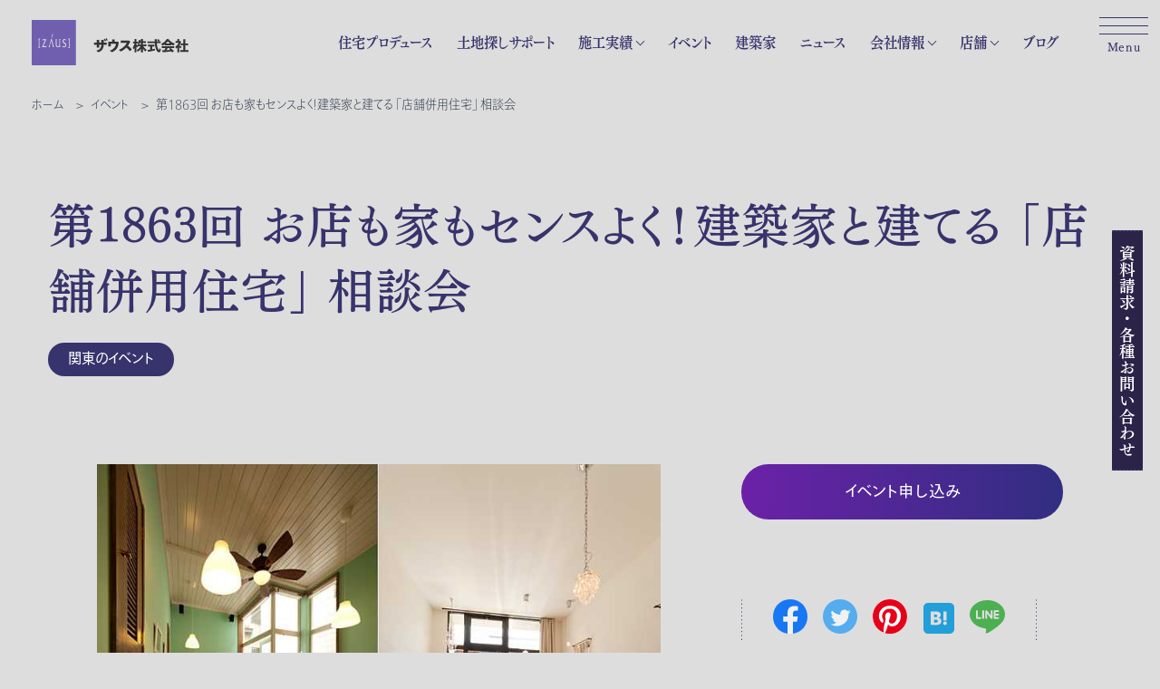

--- FILE ---
content_type: text/html; charset=UTF-8
request_url: https://www.zaus-co.com/event/kantou/2019/04/1863.html
body_size: 153338
content:
<!doctype html><html lang=ja><head><meta charset="UTF-8"><meta name="viewport" content="width=device-width, initial-scale=1.0"><meta name="description" content="ともに設計／福島宏記 撮影／株式会社アトリエ・フロール 「将来、自宅の一部を雑貨店にしたい」 「病院と住居を一"><meta name="robots" content="max-snippet:-1, max-image-preview:large, max-video-preview:-1"><meta name="keywords" content="施工実績"><link rel=canonical href=https://www.zaus-co.com/event/kantou/2019/04/1863.html><meta name="generator" content="All in One SEO (AIOSEO) 4.9.3"><meta property="og:locale" content="ja_JP"><meta property="og:site_name" content="ザウスの住宅プロデュース | 建築家と理想の住まいを実現するザウス - ザウスの住宅プロデュースで家づくりを一から見なおしてみませんか？ザウス株式会社は、土地探し・資金計画・建築家や施工会社選び、完成後のアフターケアなど住宅を建てる各段階で建築主を全面的にサポートしています。ザウス株式会社は、ガレージのある家や中庭のある家、限られた土地での狭小住宅や変形地の住宅などもお客様が思い描く理想の住まいを実現します。"><meta property="og:type" content="article"><meta property="og:title" content="第1863回 お店も家もセンスよく！建築家と建てる 「店舗併用住宅」 相談会 - イベント - ザウスの住宅プロデュース | 建築家と理想の住まいを実現するザウス"><meta property="og:description" content="ともに設計／福島宏記 撮影／株式会社アトリエ・フロール 「将来、自宅の一部を雑貨店にしたい」 「病院と住居を一"><meta property="og:url" content="https://www.zaus-co.com/event/kantou/2019/04/1863.html"><meta property="og:image" content="https://www.zaus-co.com/wp/wp-content/uploads/ogp.jpg"><meta property="og:image:secure_url" content="https://www.zaus-co.com/wp/wp-content/uploads/ogp.jpg"><meta property="og:image:width" content="1200"><meta property="og:image:height" content="630"><meta property="article:published_time" content="2019-04-29T08:13:58+00:00"><meta property="article:modified_time" content="2022-04-24T06:30:32+00:00"><meta property="article:publisher" content="https://www.facebook.com/zaus.co.ltd"><meta name="twitter:card" content="summary_large_image"><meta name="twitter:title" content="第1863回 お店も家もセンスよく！建築家と建てる 「店舗併用住宅」 相談会 - イベント - ザウスの住宅プロデュース | 建築家と理想の住まいを実現するザウス"><meta name="twitter:description" content="ともに設計／福島宏記 撮影／株式会社アトリエ・フロール 「将来、自宅の一部を雑貨店にしたい」 「病院と住居を一"><meta name="twitter:image" content="https://www.zaus-co.com/wp/wp-content/uploads/ogp.jpg"> <script type=application/ld+json class=aioseo-schema>{"@context":"https:\/\/schema.org","@graph":[{"@type":"BreadcrumbList","@id":"https:\/\/www.zaus-co.com\/event\/kantou\/2019\/04\/1863.html#breadcrumblist","itemListElement":[{"@type":"ListItem","@id":"https:\/\/www.zaus-co.com#listItem","position":1,"name":"\u30db\u30fc\u30e0","item":"https:\/\/www.zaus-co.com","nextItem":{"@type":"ListItem","@id":"https:\/\/www.zaus-co.com\/event#listItem","name":"\u30a4\u30d9\u30f3\u30c8"}},{"@type":"ListItem","@id":"https:\/\/www.zaus-co.com\/event#listItem","position":2,"name":"\u30a4\u30d9\u30f3\u30c8","item":"https:\/\/www.zaus-co.com\/event","nextItem":{"@type":"ListItem","@id":"https:\/\/www.zaus-co.com\/event\/area\/kantou#listItem","name":"\u95a2\u6771\u306e\u30a4\u30d9\u30f3\u30c8"},"previousItem":{"@type":"ListItem","@id":"https:\/\/www.zaus-co.com#listItem","name":"\u30db\u30fc\u30e0"}},{"@type":"ListItem","@id":"https:\/\/www.zaus-co.com\/event\/area\/kantou#listItem","position":3,"name":"\u95a2\u6771\u306e\u30a4\u30d9\u30f3\u30c8","item":"https:\/\/www.zaus-co.com\/event\/area\/kantou","nextItem":{"@type":"ListItem","@id":"https:\/\/www.zaus-co.com\/event\/kantou\/2019\/04\/1863.html#listItem","name":"\u7b2c1863\u56de \u304a\u5e97\u3082\u5bb6\u3082\u30bb\u30f3\u30b9\u3088\u304f\uff01\u5efa\u7bc9\u5bb6\u3068\u5efa\u3066\u308b \u300c\u5e97\u8217\u4f75\u7528\u4f4f\u5b85\u300d \u76f8\u8ac7\u4f1a"},"previousItem":{"@type":"ListItem","@id":"https:\/\/www.zaus-co.com\/event#listItem","name":"\u30a4\u30d9\u30f3\u30c8"}},{"@type":"ListItem","@id":"https:\/\/www.zaus-co.com\/event\/kantou\/2019\/04\/1863.html#listItem","position":4,"name":"\u7b2c1863\u56de \u304a\u5e97\u3082\u5bb6\u3082\u30bb\u30f3\u30b9\u3088\u304f\uff01\u5efa\u7bc9\u5bb6\u3068\u5efa\u3066\u308b \u300c\u5e97\u8217\u4f75\u7528\u4f4f\u5b85\u300d \u76f8\u8ac7\u4f1a","previousItem":{"@type":"ListItem","@id":"https:\/\/www.zaus-co.com\/event\/area\/kantou#listItem","name":"\u95a2\u6771\u306e\u30a4\u30d9\u30f3\u30c8"}}]},{"@type":"Organization","@id":"https:\/\/www.zaus-co.com\/#organization","name":"\u30b6\u30a6\u30b9\u306e\u4f4f\u5b85\u30d7\u30ed\u30c7\u30e5\u30fc\u30b9 | \u5efa\u7bc9\u5bb6\u3068\u7406\u60f3\u306e\u4f4f\u307e\u3044\u3092\u5b9f\u73fe\u3059\u308b\u30b6\u30a6\u30b9","description":"\u30b6\u30a6\u30b9\u306e\u4f4f\u5b85\u30d7\u30ed\u30c7\u30e5\u30fc\u30b9\u3067\u5bb6\u3065\u304f\u308a\u3092\u4e00\u304b\u3089\u898b\u306a\u304a\u3057\u3066\u307f\u307e\u305b\u3093\u304b\uff1f\u30b6\u30a6\u30b9\u682a\u5f0f\u4f1a\u793e\u306f\u3001\u571f\u5730\u63a2\u3057\u30fb\u8cc7\u91d1\u8a08\u753b\u30fb\u5efa\u7bc9\u5bb6\u3084\u65bd\u5de5\u4f1a\u793e\u9078\u3073\u3001\u5b8c\u6210\u5f8c\u306e\u30a2\u30d5\u30bf\u30fc\u30b1\u30a2\u306a\u3069\u4f4f\u5b85\u3092\u5efa\u3066\u308b\u5404\u6bb5\u968e\u3067\u5efa\u7bc9\u4e3b\u3092\u5168\u9762\u7684\u306b\u30b5\u30dd\u30fc\u30c8\u3057\u3066\u3044\u307e\u3059\u3002\u30b6\u30a6\u30b9\u682a\u5f0f\u4f1a\u793e\u306f\u3001\u30ac\u30ec\u30fc\u30b8\u306e\u3042\u308b\u5bb6\u3084\u4e2d\u5ead\u306e\u3042\u308b\u5bb6\u3001\u9650\u3089\u308c\u305f\u571f\u5730\u3067\u306e\u72ed\u5c0f\u4f4f\u5b85\u3084\u5909\u5f62\u5730\u306e\u4f4f\u5b85\u306a\u3069\u3082\u304a\u5ba2\u69d8\u304c\u601d\u3044\u63cf\u304f\u7406\u60f3\u306e\u4f4f\u307e\u3044\u3092\u5b9f\u73fe\u3057\u307e\u3059\u3002","url":"https:\/\/www.zaus-co.com\/","logo":{"@type":"ImageObject","url":"https:\/\/www.zaus-co.com\/wp\/wp-content\/uploads\/logo-aio.jpg","@id":"https:\/\/www.zaus-co.com\/event\/kantou\/2019\/04\/1863.html\/#organizationLogo","width":512,"height":512},"image":{"@id":"https:\/\/www.zaus-co.com\/event\/kantou\/2019\/04\/1863.html\/#organizationLogo"},"sameAs":["https:\/\/www.facebook.com\/zaus.co.ltd","https:\/\/www.instagram.com\/zaus_producer\/","https:\/\/www.pinterest.jp\/zaus_produce\/_created\/"]},{"@type":"WebPage","@id":"https:\/\/www.zaus-co.com\/event\/kantou\/2019\/04\/1863.html#webpage","url":"https:\/\/www.zaus-co.com\/event\/kantou\/2019\/04\/1863.html","name":"\u7b2c1863\u56de \u304a\u5e97\u3082\u5bb6\u3082\u30bb\u30f3\u30b9\u3088\u304f\uff01\u5efa\u7bc9\u5bb6\u3068\u5efa\u3066\u308b \u300c\u5e97\u8217\u4f75\u7528\u4f4f\u5b85\u300d \u76f8\u8ac7\u4f1a - \u30a4\u30d9\u30f3\u30c8 - \u30b6\u30a6\u30b9\u306e\u4f4f\u5b85\u30d7\u30ed\u30c7\u30e5\u30fc\u30b9 | \u5efa\u7bc9\u5bb6\u3068\u7406\u60f3\u306e\u4f4f\u307e\u3044\u3092\u5b9f\u73fe\u3059\u308b\u30b6\u30a6\u30b9","description":"\u3068\u3082\u306b\u8a2d\u8a08\uff0f\u798f\u5cf6\u5b8f\u8a18 \u64ae\u5f71\uff0f\u682a\u5f0f\u4f1a\u793e\u30a2\u30c8\u30ea\u30a8\u30fb\u30d5\u30ed\u30fc\u30eb \u300c\u5c06\u6765\u3001\u81ea\u5b85\u306e\u4e00\u90e8\u3092\u96d1\u8ca8\u5e97\u306b\u3057\u305f\u3044\u300d \u300c\u75c5\u9662\u3068\u4f4f\u5c45\u3092\u4e00","inLanguage":"ja","isPartOf":{"@id":"https:\/\/www.zaus-co.com\/#website"},"breadcrumb":{"@id":"https:\/\/www.zaus-co.com\/event\/kantou\/2019\/04\/1863.html#breadcrumblist"},"datePublished":"2019-04-29T08:13:58+09:00","dateModified":"2022-04-24T15:30:32+09:00"},{"@type":"WebSite","@id":"https:\/\/www.zaus-co.com\/#website","url":"https:\/\/www.zaus-co.com\/","name":"\u30b6\u30a6\u30b9\u306e\u4f4f\u5b85\u30d7\u30ed\u30c7\u30e5\u30fc\u30b9 | \u5efa\u7bc9\u5bb6\u3068\u7406\u60f3\u306e\u4f4f\u307e\u3044\u3092\u5b9f\u73fe\u3059\u308b\u30b6\u30a6\u30b9","description":"\u30b6\u30a6\u30b9\u306e\u4f4f\u5b85\u30d7\u30ed\u30c7\u30e5\u30fc\u30b9\u3067\u5bb6\u3065\u304f\u308a\u3092\u4e00\u304b\u3089\u898b\u306a\u304a\u3057\u3066\u307f\u307e\u305b\u3093\u304b\uff1f\u30b6\u30a6\u30b9\u682a\u5f0f\u4f1a\u793e\u306f\u3001\u571f\u5730\u63a2\u3057\u30fb\u8cc7\u91d1\u8a08\u753b\u30fb\u5efa\u7bc9\u5bb6\u3084\u65bd\u5de5\u4f1a\u793e\u9078\u3073\u3001\u5b8c\u6210\u5f8c\u306e\u30a2\u30d5\u30bf\u30fc\u30b1\u30a2\u306a\u3069\u4f4f\u5b85\u3092\u5efa\u3066\u308b\u5404\u6bb5\u968e\u3067\u5efa\u7bc9\u4e3b\u3092\u5168\u9762\u7684\u306b\u30b5\u30dd\u30fc\u30c8\u3057\u3066\u3044\u307e\u3059\u3002\u30b6\u30a6\u30b9\u682a\u5f0f\u4f1a\u793e\u306f\u3001\u30ac\u30ec\u30fc\u30b8\u306e\u3042\u308b\u5bb6\u3084\u4e2d\u5ead\u306e\u3042\u308b\u5bb6\u3001\u9650\u3089\u308c\u305f\u571f\u5730\u3067\u306e\u72ed\u5c0f\u4f4f\u5b85\u3084\u5909\u5f62\u5730\u306e\u4f4f\u5b85\u306a\u3069\u3082\u304a\u5ba2\u69d8\u304c\u601d\u3044\u63cf\u304f\u7406\u60f3\u306e\u4f4f\u307e\u3044\u3092\u5b9f\u73fe\u3057\u307e\u3059\u3002","inLanguage":"ja","publisher":{"@id":"https:\/\/www.zaus-co.com\/#organization"}}]}</script> <link rel=dns-prefetch href=//www.google.com><link rel=alternate title="oEmbed (JSON)" type=application/json+oembed href="https://www.zaus-co.com/wp-json/oembed/1.0/embed?url=https%3A%2F%2Fwww.zaus-co.com%2Fevent%2Fkantou%2F2019%2F04%2F1863.html"><link rel=alternate title="oEmbed (XML)" type=text/xml+oembed href="https://www.zaus-co.com/wp-json/oembed/1.0/embed?url=https%3A%2F%2Fwww.zaus-co.com%2Fevent%2Fkantou%2F2019%2F04%2F1863.html&#038;format=xml"><style id=wp-img-auto-sizes-contain-inline-css>img:is([sizes=auto i],[sizes^="auto," i]){contain-intrinsic-size:3000px 1500px}</style><style id=wp-block-library-inline-css>/*<![CDATA[*/:root{--wp-block-synced-color:#7a00df;--wp-block-synced-color--rgb:122,0,223;--wp-bound-block-color:var(--wp-block-synced-color);--wp-editor-canvas-background:#ddd;--wp-admin-theme-color:#007cba;--wp-admin-theme-color--rgb:0,124,186;--wp-admin-theme-color-darker-10:#006ba1;--wp-admin-theme-color-darker-10--rgb:0,107,160.5;--wp-admin-theme-color-darker-20:#005a87;--wp-admin-theme-color-darker-20--rgb:0,90,135;--wp-admin-border-width-focus:2px}@media (min-resolution:192dpi){:root{--wp-admin-border-width-focus:1.5px}}.wp-element-button{cursor:pointer}:root .has-very-light-gray-background-color{background-color:#eee}:root .has-very-dark-gray-background-color{background-color:#313131}:root .has-very-light-gray-color{color:#eee}:root .has-very-dark-gray-color{color:#313131}:root .has-vivid-green-cyan-to-vivid-cyan-blue-gradient-background{background:linear-gradient(135deg,#00d084,#0693e3)}:root .has-purple-crush-gradient-background{background:linear-gradient(135deg,#34e2e4,#4721fb 50%,#ab1dfe)}:root .has-hazy-dawn-gradient-background{background:linear-gradient(135deg,#faaca8,#dad0ec)}:root .has-subdued-olive-gradient-background{background:linear-gradient(135deg,#fafae1,#67a671)}:root .has-atomic-cream-gradient-background{background:linear-gradient(135deg,#fdd79a,#004a59)}:root .has-nightshade-gradient-background{background:linear-gradient(135deg,#330968,#31cdcf)}:root .has-midnight-gradient-background{background:linear-gradient(135deg,#020381,#2874fc)}:root{--wp--preset--font-size--normal:16px;--wp--preset--font-size--huge:42px}.has-regular-font-size{font-size:1em}.has-larger-font-size{font-size:2.625em}.has-normal-font-size{font-size:var(--wp--preset--font-size--normal)}.has-huge-font-size{font-size:var(--wp--preset--font-size--huge)}:root .has-text-align-center{text-align:center}:root .has-text-align-left{text-align:left}:root .has-text-align-right{text-align:right}.has-fit-text{white-space:nowrap!important}#end-resizable-editor-section{display:none}.aligncenter{clear:both}.items-justified-left{justify-content:flex-start}.items-justified-center{justify-content:center}.items-justified-right{justify-content:flex-end}.items-justified-space-between{justify-content:space-between}.screen-reader-text{word-wrap:normal!important;border:0;clip-path:inset(50%);height:1px;margin:-1px;overflow:hidden;padding:0;position:absolute;width:1px}.screen-reader-text:focus{background-color:#ddd;clip-path:none;color:#444;display:block;font-size:1em;height:auto;left:5px;line-height:normal;padding:15px
23px 14px;text-decoration:none;top:5px;width:auto;z-index:100000}html :where(.has-border-color){border-style:solid}html :where([style*=border-top-color]){border-top-style:solid}html :where([style*=border-right-color]){border-right-style:solid}html :where([style*=border-bottom-color]){border-bottom-style:solid}html :where([style*=border-left-color]){border-left-style:solid}html :where([style*=border-width]){border-style:solid}html :where([style*=border-top-width]){border-top-style:solid}html :where([style*=border-right-width]){border-right-style:solid}html :where([style*=border-bottom-width]){border-bottom-style:solid}html :where([style*=border-left-width]){border-left-style:solid}html :where(img[class*=wp-image-]){height:auto;max-width:100%}:where(figure){margin:0
0 1em}html :where(.is-position-sticky){--wp-admin--admin-bar--position-offset:var(--wp-admin--admin-bar--height,0px)}@media screen and (max-width:600px){html:where(.is-position-sticky){--wp-admin--admin-bar--position-offset:0px}}/*]]>*/</style><style id=wp-block-search-inline-css>.wp-block-search__button{margin-left:10px;word-break:normal}.wp-block-search__button.has-icon{line-height:0}.wp-block-search__button
svg{fill:currentColor;height:1.25em;min-height:24px;min-width:24px;vertical-align:text-bottom;width:1.25em}:where(.wp-block-search__button){border:1px
solid #ccc;padding:6px
10px}.wp-block-search__inside-wrapper{display:flex;flex:auto;flex-wrap:nowrap;max-width:100%}.wp-block-search__label{width:100%}.wp-block-search.wp-block-search__button-only .wp-block-search__button{box-sizing:border-box;display:flex;flex-shrink:0;justify-content:center;margin-left:0;max-width:100%}.wp-block-search.wp-block-search__button-only .wp-block-search__inside-wrapper{min-width:0!important;transition-property:width}.wp-block-search.wp-block-search__button-only .wp-block-search__input{flex-basis:100%;transition-duration:.3s}.wp-block-search.wp-block-search__button-only.wp-block-search__searchfield-hidden,.wp-block-search.wp-block-search__button-only.wp-block-search__searchfield-hidden .wp-block-search__inside-wrapper{overflow:hidden}.wp-block-search.wp-block-search__button-only.wp-block-search__searchfield-hidden .wp-block-search__input{border-left-width:0!important;border-right-width:0!important;flex-basis:0;flex-grow:0;margin:0;min-width:0!important;padding-left:0!important;padding-right:0!important;width:0!important}:where(.wp-block-search__input){appearance:none;border:1px
solid #949494;flex-grow:1;font-family:inherit;font-size:inherit;font-style:inherit;font-weight:inherit;letter-spacing:inherit;line-height:inherit;margin-left:0;margin-right:0;min-width:3rem;padding:8px;text-decoration:unset!important;text-transform:inherit}:where(.wp-block-search__button-inside .wp-block-search__inside-wrapper){background-color:#fff;border:1px
solid #949494;box-sizing:border-box;padding:4px}:where(.wp-block-search__button-inside .wp-block-search__inside-wrapper) .wp-block-search__input{border:none;border-radius:0;padding:0
4px}:where(.wp-block-search__button-inside .wp-block-search__inside-wrapper) .wp-block-search__input:focus{outline:none}:where(.wp-block-search__button-inside .wp-block-search__inside-wrapper) :where(.wp-block-search__button){padding:4px
8px}.wp-block-search.aligncenter .wp-block-search__inside-wrapper{margin:auto}.wp-block[data-align=right] .wp-block-search.wp-block-search__button-only .wp-block-search__inside-wrapper{float:right}</style><style id=global-styles-inline-css>/*<![CDATA[*/:root{--wp--preset--aspect-ratio--square:1;--wp--preset--aspect-ratio--4-3:4/3;--wp--preset--aspect-ratio--3-4:3/4;--wp--preset--aspect-ratio--3-2:3/2;--wp--preset--aspect-ratio--2-3:2/3;--wp--preset--aspect-ratio--16-9:16/9;--wp--preset--aspect-ratio--9-16:9/16;--wp--preset--color--black:#000;--wp--preset--color--cyan-bluish-gray:#abb8c3;--wp--preset--color--white:#fff;--wp--preset--color--pale-pink:#f78da7;--wp--preset--color--vivid-red:#cf2e2e;--wp--preset--color--luminous-vivid-orange:#ff6900;--wp--preset--color--luminous-vivid-amber:#fcb900;--wp--preset--color--light-green-cyan:#7bdcb5;--wp--preset--color--vivid-green-cyan:#00d084;--wp--preset--color--pale-cyan-blue:#8ed1fc;--wp--preset--color--vivid-cyan-blue:#0693e3;--wp--preset--color--vivid-purple:#9b51e0;--wp--preset--gradient--vivid-cyan-blue-to-vivid-purple:linear-gradient(135deg,rgb(6,147,227) 0%,rgb(155,81,224) 100%);--wp--preset--gradient--light-green-cyan-to-vivid-green-cyan:linear-gradient(135deg,rgb(122,220,180) 0%,rgb(0,208,130) 100%);--wp--preset--gradient--luminous-vivid-amber-to-luminous-vivid-orange:linear-gradient(135deg,rgb(252,185,0) 0%,rgb(255,105,0) 100%);--wp--preset--gradient--luminous-vivid-orange-to-vivid-red:linear-gradient(135deg,rgb(255,105,0) 0%,rgb(207,46,46) 100%);--wp--preset--gradient--very-light-gray-to-cyan-bluish-gray:linear-gradient(135deg,rgb(238,238,238) 0%,rgb(169,184,195) 100%);--wp--preset--gradient--cool-to-warm-spectrum:linear-gradient(135deg,rgb(74,234,220) 0%,rgb(151,120,209) 20%,rgb(207,42,186) 40%,rgb(238,44,130) 60%,rgb(251,105,98) 80%,rgb(254,248,76) 100%);--wp--preset--gradient--blush-light-purple:linear-gradient(135deg,rgb(255,206,236) 0%,rgb(152,150,240) 100%);--wp--preset--gradient--blush-bordeaux:linear-gradient(135deg,rgb(254,205,165) 0%,rgb(254,45,45) 50%,rgb(107,0,62) 100%);--wp--preset--gradient--luminous-dusk:linear-gradient(135deg,rgb(255,203,112) 0%,rgb(199,81,192) 50%,rgb(65,88,208) 100%);--wp--preset--gradient--pale-ocean:linear-gradient(135deg,rgb(255,245,203) 0%,rgb(182,227,212) 50%,rgb(51,167,181) 100%);--wp--preset--gradient--electric-grass:linear-gradient(135deg,rgb(202,248,128) 0%,rgb(113,206,126) 100%);--wp--preset--gradient--midnight:linear-gradient(135deg,rgb(2,3,129) 0%,rgb(40,116,252) 100%);--wp--preset--font-size--small:13px;--wp--preset--font-size--medium:20px;--wp--preset--font-size--large:36px;--wp--preset--font-size--x-large:42px;--wp--preset--spacing--20:0.44rem;--wp--preset--spacing--30:0.67rem;--wp--preset--spacing--40:1rem;--wp--preset--spacing--50:1.5rem;--wp--preset--spacing--60:2.25rem;--wp--preset--spacing--70:3.38rem;--wp--preset--spacing--80:5.06rem;--wp--preset--shadow--natural:6px 6px 9px rgba(0, 0, 0, 0.2);--wp--preset--shadow--deep:12px 12px 50px rgba(0, 0, 0, 0.4);--wp--preset--shadow--sharp:6px 6px 0px rgba(0, 0, 0, 0.2);--wp--preset--shadow--outlined:6px 6px 0px -3px rgb(255, 255, 255), 6px 6px rgb(0, 0, 0);--wp--preset--shadow--crisp:6px 6px 0px rgb(0, 0, 0)}:where(.is-layout-flex){gap:0.5em}:where(.is-layout-grid){gap:0.5em}body .is-layout-flex{display:flex}.is-layout-flex{flex-wrap:wrap;align-items:center}.is-layout-flex>:is(*,div){margin:0}body .is-layout-grid{display:grid}.is-layout-grid>:is(*,div){margin:0}:where(.wp-block-columns.is-layout-flex){gap:2em}:where(.wp-block-columns.is-layout-grid){gap:2em}:where(.wp-block-post-template.is-layout-flex){gap:1.25em}:where(.wp-block-post-template.is-layout-grid){gap:1.25em}.has-black-color{color:var(--wp--preset--color--black) !important}.has-cyan-bluish-gray-color{color:var(--wp--preset--color--cyan-bluish-gray) !important}.has-white-color{color:var(--wp--preset--color--white) !important}.has-pale-pink-color{color:var(--wp--preset--color--pale-pink) !important}.has-vivid-red-color{color:var(--wp--preset--color--vivid-red) !important}.has-luminous-vivid-orange-color{color:var(--wp--preset--color--luminous-vivid-orange) !important}.has-luminous-vivid-amber-color{color:var(--wp--preset--color--luminous-vivid-amber) !important}.has-light-green-cyan-color{color:var(--wp--preset--color--light-green-cyan) !important}.has-vivid-green-cyan-color{color:var(--wp--preset--color--vivid-green-cyan) !important}.has-pale-cyan-blue-color{color:var(--wp--preset--color--pale-cyan-blue) !important}.has-vivid-cyan-blue-color{color:var(--wp--preset--color--vivid-cyan-blue) !important}.has-vivid-purple-color{color:var(--wp--preset--color--vivid-purple) !important}.has-black-background-color{background-color:var(--wp--preset--color--black) !important}.has-cyan-bluish-gray-background-color{background-color:var(--wp--preset--color--cyan-bluish-gray) !important}.has-white-background-color{background-color:var(--wp--preset--color--white) !important}.has-pale-pink-background-color{background-color:var(--wp--preset--color--pale-pink) !important}.has-vivid-red-background-color{background-color:var(--wp--preset--color--vivid-red) !important}.has-luminous-vivid-orange-background-color{background-color:var(--wp--preset--color--luminous-vivid-orange) !important}.has-luminous-vivid-amber-background-color{background-color:var(--wp--preset--color--luminous-vivid-amber) !important}.has-light-green-cyan-background-color{background-color:var(--wp--preset--color--light-green-cyan) !important}.has-vivid-green-cyan-background-color{background-color:var(--wp--preset--color--vivid-green-cyan) !important}.has-pale-cyan-blue-background-color{background-color:var(--wp--preset--color--pale-cyan-blue) !important}.has-vivid-cyan-blue-background-color{background-color:var(--wp--preset--color--vivid-cyan-blue) !important}.has-vivid-purple-background-color{background-color:var(--wp--preset--color--vivid-purple) !important}.has-black-border-color{border-color:var(--wp--preset--color--black) !important}.has-cyan-bluish-gray-border-color{border-color:var(--wp--preset--color--cyan-bluish-gray) !important}.has-white-border-color{border-color:var(--wp--preset--color--white) !important}.has-pale-pink-border-color{border-color:var(--wp--preset--color--pale-pink) !important}.has-vivid-red-border-color{border-color:var(--wp--preset--color--vivid-red) !important}.has-luminous-vivid-orange-border-color{border-color:var(--wp--preset--color--luminous-vivid-orange) !important}.has-luminous-vivid-amber-border-color{border-color:var(--wp--preset--color--luminous-vivid-amber) !important}.has-light-green-cyan-border-color{border-color:var(--wp--preset--color--light-green-cyan) !important}.has-vivid-green-cyan-border-color{border-color:var(--wp--preset--color--vivid-green-cyan) !important}.has-pale-cyan-blue-border-color{border-color:var(--wp--preset--color--pale-cyan-blue) !important}.has-vivid-cyan-blue-border-color{border-color:var(--wp--preset--color--vivid-cyan-blue) !important}.has-vivid-purple-border-color{border-color:var(--wp--preset--color--vivid-purple) !important}.has-vivid-cyan-blue-to-vivid-purple-gradient-background{background:var(--wp--preset--gradient--vivid-cyan-blue-to-vivid-purple) !important}.has-light-green-cyan-to-vivid-green-cyan-gradient-background{background:var(--wp--preset--gradient--light-green-cyan-to-vivid-green-cyan) !important}.has-luminous-vivid-amber-to-luminous-vivid-orange-gradient-background{background:var(--wp--preset--gradient--luminous-vivid-amber-to-luminous-vivid-orange) !important}.has-luminous-vivid-orange-to-vivid-red-gradient-background{background:var(--wp--preset--gradient--luminous-vivid-orange-to-vivid-red) !important}.has-very-light-gray-to-cyan-bluish-gray-gradient-background{background:var(--wp--preset--gradient--very-light-gray-to-cyan-bluish-gray) !important}.has-cool-to-warm-spectrum-gradient-background{background:var(--wp--preset--gradient--cool-to-warm-spectrum) !important}.has-blush-light-purple-gradient-background{background:var(--wp--preset--gradient--blush-light-purple) !important}.has-blush-bordeaux-gradient-background{background:var(--wp--preset--gradient--blush-bordeaux) !important}.has-luminous-dusk-gradient-background{background:var(--wp--preset--gradient--luminous-dusk) !important}.has-pale-ocean-gradient-background{background:var(--wp--preset--gradient--pale-ocean) !important}.has-electric-grass-gradient-background{background:var(--wp--preset--gradient--electric-grass) !important}.has-midnight-gradient-background{background:var(--wp--preset--gradient--midnight) !important}.has-small-font-size{font-size:var(--wp--preset--font-size--small) !important}.has-medium-font-size{font-size:var(--wp--preset--font-size--medium) !important}.has-large-font-size{font-size:var(--wp--preset--font-size--large) !important}.has-x-large-font-size{font-size:var(--wp--preset--font-size--x-large) !important}/*]]>*/</style><style id=classic-theme-styles-inline-css>/*<![CDATA[*/.wp-block-button__link{background-color:#32373c;border-radius:9999px;box-shadow:none;color:#fff;font-size:1.125em;padding:calc(.667em + 2px) calc(1.333em + 2px);text-decoration:none}.wp-block-file__button{background:#32373c;color:#fff}.wp-block-accordion-heading{margin:0}.wp-block-accordion-heading__toggle{background-color:inherit!important;color:inherit!important}.wp-block-accordion-heading__toggle:not(:focus-visible){outline:none}.wp-block-accordion-heading__toggle:focus,.wp-block-accordion-heading__toggle:hover{background-color:inherit!important;border:none;box-shadow:none;color:inherit;padding:var(--wp--preset--spacing--20,1em) 0;text-decoration:none}.wp-block-accordion-heading__toggle:focus-visible{outline:auto;outline-offset:0}/*]]>*/</style><link rel=stylesheet href=https://www.zaus-co.com/wp/wp-content/cache/minify/22036.css media=all><link rel=stylesheet href=https://www.zaus-co.com/wp/wp-content/cache/minify/f5032.css media=all> <script src="https://www.zaus-co.com/wp/wp-includes/js/jquery/jquery.min.js?ver=3.7.1" id=jquery-core-js></script> <link rel=https://api.w.org/ href=https://www.zaus-co.com/wp-json/ ><link rel=alternate title=JSON type=application/json href=https://www.zaus-co.com/wp-json/wp/v2/event/4305><link rel=EditURI type=application/rsd+xml title=RSD href=https://www.zaus-co.com/wp/xmlrpc.php?rsd><link rel=shortlink href='https://www.zaus-co.com/?p=4305'><link rel=icon href=https://www.zaus-co.com/wp/wp-content/uploads/cropped-favicon-32x32.jpg sizes=32x32><link rel=icon href=https://www.zaus-co.com/wp/wp-content/uploads/cropped-favicon-192x192.jpg sizes=192x192><link rel=apple-touch-icon href=https://www.zaus-co.com/wp/wp-content/uploads/cropped-favicon-180x180.jpg><meta name="msapplication-TileImage" content="https://www.zaus-co.com/wp/wp-content/uploads/cropped-favicon-270x270.jpg"> <script src=https://ajax.googleapis.com/ajax/libs/jquery/3.7.1/jquery.min.js></script> <link rel=stylesheet href=https://cdnjs.cloudflare.com/ajax/libs/flickity/2.2.2/flickity.min.css><link rel=stylesheet href=https://www.zaus-co.com/wp/wp-content/cache/minify/66a7f.css media=all> <script src="https://www.zaus-co.com/wp/wp-content/themes/zaus/js/script.js?ver=20260117025040"></script> <script src=https://www.zaus-co.com/wp/wp-content/themes/zaus/js/size.js></script> <script src="https://webfont.fontplus.jp/accessor/script/fontplus.js?5TGJLnr8NHA%3D&box=E3sVGxQ5MmY%3D&aa=1&ab=2"></script>  <script>(function(w,d,s,l,i){w[l]=w[l]||[];w[l].push({'gtm.start':new Date().getTime(),event:'gtm.js'});var f=d.getElementsByTagName(s)[0],j=d.createElement(s),dl=l!='dataLayer'?'&l='+l:'';j.async=true;j.src='https://www.googletagmanager.com/gtm.js?id='+i+dl;f.parentNode.insertBefore(j,f);})(window,document,'script','dataLayer','GTM-PDMK3D');</script>   <script async src=https://s.yimg.jp/images/listing/tool/cv/ytag.js></script> <script>window.yjDataLayer=window.yjDataLayer||[];function ytag(){yjDataLayer.push(arguments);}
ytag({"type":"ycl_cookie","config":{"ycl_use_non_cookie_storage":true}});</script> <script async src=https://s.yimg.jp/images/listing/tool/cv/ytag.js></script> <script>window.yjDataLayer=window.yjDataLayer||[];function ytag(){yjDataLayer.push(arguments);}
ytag({"type":"yss_retargeting","config":{"yahoo_ss_retargeting_id":"1001192729","yahoo_sstag_custom_params":{}}});</script>  <script async src=https://s.yimg.jp/images/listing/tool/cv/ytag.js></script> <script>window.yjDataLayer=window.yjDataLayer||[];function ytag(){yjDataLayer.push(arguments);}
ytag({"type":"ycl_cookie","config":{"ycl_use_non_cookie_storage":true}});</script> <script async src=https://s.yimg.jp/images/listing/tool/cv/ytag.js></script> <script>window.yjDataLayer=window.yjDataLayer||[];function ytag(){yjDataLayer.push(arguments);}
ytag({"type":"yjad_retargeting","config":{"yahoo_retargeting_id":"7Z9VGQU0RG","yahoo_retargeting_label":"","yahoo_retargeting_page_type":"","yahoo_retargeting_items":[{item_id:'',category_id:'',price:'',quantity:''}]}});</script> </head><body class="wp-singular event-template-default single single-event postid-4305 wp-theme-zaus case"><noscript><iframe src="https://www.googletagmanager.com/ns.html?id=GTM-PDMK3D" height=0 width=0 style=display:none;visibility:hidden></iframe></noscript><div id=loading class=z-10><div class=loader></div></div><div id=wrapper class=text-gray-700><header id=header class><div class="header-top z-10 "><div class="flex justify-between items-center md:pt-5 md:pb-5 pt-4 pb-3"><div class="site-title 2xl:ml-10 md:ml-8 ml-5 z-10"> <a href=https://www.zaus-co.com class=block> <svg xmlns=http://www.w3.org/2000/svg width=172.413 height=49.922 viewBox="0 0 172.413 49.922"> <g id=logo data-name="グループ 274" transform="translate(-27.632 -17.859)"><title>ザウスの住宅プロデュース | 建築家と理想の住まいを実現するザウス</title> <path id=symbol class="transition duration-200" data-name="パス 26920" d=M135.706,156v49.922h48.471V156ZM158,173.217c.186-.843.293-1.23.095-1.353v-.037h1.233v.037c-.254.13-.306.793-.732,1.865s-1.013,2.585-1.013,2.585h-.293S157.806,174.061,158,173.217Zm-13.014,4.027h-.9v8.737h.9v.69h-1.963v-.039c.357-.331.3-1.02.3-1.567v-6.981c0-.533.03-1.169-.3-1.487v-.039h1.963Zm6.729,8.671h-4.7l3.228-7.558-1.513-.132a1.518,1.518,0,0,0-1.341.566h-.025l.467-1.551h3.941l-3.222,7.574,1.87.157a2.356,2.356,0,0,0,1.766-.721h.032Zm8.863,0h-1.828v-.037c.44-.289.363-.434.126-1.353l-1.616-6.128-1.576,6.128c-.19.735-.252,1.115.175,1.353v.037h-1.637v-.037a3.226,3.226,0,0,0,.863-1.865l1.491-5.472c.124-.475.3-1.067-.122-1.261v-.039h1.406l1.845,6.773a3.333,3.333,0,0,0,.873,1.865Zm6.347-6.783v4.948c0,.588-.053,1.546.4,1.8v.037h-1.314v-.865a1.961,1.961,0,0,1-1.749,1.078,1.88,1.88,0,0,1-1.609-.919,4.689,4.689,0,0,1-.459-2.589v-3.5c0-.591.077-1.59-.378-1.84v-.039h1.693v.039c-.444.25-.4,1.249-.4,1.84v3.5c0,1.749.5,2.563,1.415,2.563a1.473,1.473,0,0,0,1.305-.919,2.393,2.393,0,0,0,.184-1.2v-3.948c0-.591.065-1.59-.38-1.84v-.039h1.7l.008.039C166.881,177.528,166.921,178.528,166.921,179.13Zm4.371,7a3.306,3.306,0,0,1-1.6-.392l-.261-1.644a2.615,2.615,0,0,0,1.955,1.09,1.342,1.342,0,0,0,1.276-1.367c0-2.049-3.069-1.677-3.069-4.46a2.114,2.114,0,0,1,2.24-2.284,3.162,3.162,0,0,1,1.324.287v1.485a1.743,1.743,0,0,0-1.393-.826,1.1,1.1,0,0,0-1.156,1.194c0,1.8,3.067,1.772,3.067,4.2A2.581,2.581,0,0,1,171.292,186.126Zm6.578-9.532c-.331.318-.3.954-.3,1.487v6.981c0,.547-.055,1.175.3,1.5v.042h-1.959v-.688h.9v-8.677h-.9v-.688h1.959Z transform="translate(-108.074 -138.141)" fill=#705FAF /> <g id=typeface class="transition duration-200" data-name="グループ 152" transform="translate(96.055 37.996)"> <path id=typeface01 class="transition duration-100" data-name="パス 8" d=M274.243,200.476v-.151h-.94l-2.132.05-.118-.134v-2.15l.151-.1,2.066.05h.974v-2.955l.134-.118h2.3l.134.135v2.939H279.2v-2.972l.134-.118h2.351l.134.134v2.955h.621l2.4-.05.151.1v2.15l-.117.134-2.435-.05h-.655a10.09,10.09,0,0,1-1.175,4.836,8.2,8.2,0,0,1-4.383,3.308.9.9,0,0,1-.319.067.492.492,0,0,1-.336-.168l-1.931-1.562c2.486-.638,3.879-1.494,4.719-2.871a6.893,6.893,0,0,0,.823-3.61h-2.368v.184l.067,2.973h-2.72Zm7.725-6.264.991-.4.167.016a10.839,10.839,0,0,1,1.259,2.133l-.05.168-1.058.42-.151-.034a10.865,10.865,0,0,0-1.209-2.15Zm1.779-.654.974-.42.168.034a9.736,9.736,0,0,1,1.226,2.066l-.05.151-1.008.42-.151-.034a10.386,10.386,0,0,0-1.209-2.083Z transform="translate(-271.052 -193.137)" fill=#333333 /> <path id=typeface02 class="transition duration-200" data-name="パス 9" d=M315.05,198.681l1.932-.05.118.118c-.017,3.8-.823,5.894-2.3,7.859a11.393,11.393,0,0,1-4.752,3.51.761.761,0,0,1-.285.084.725.725,0,0,1-.42-.218l-1.88-1.478a10.412,10.412,0,0,0,4.87-3.14,7.35,7.35,0,0,0,1.814-4.484H308.4v3.057h-2.754l.084-3.544-.05-1.646.117-.118,2.419.05h1.712v-2.318l.135-.117h2.485l.135.134v2.3Z transform="translate(-289.946 -194.835)" fill=#333333 /> <path id=typeface03 class="transition duration-200" data-name="パス 10" d=M345.635,208.626l-1.981,1.848-.185-.017a30.206,30.206,0,0,0-3.728-3.98,19.836,19.836,0,0,1-5.76,4.215.886.886,0,0,1-.37.118.475.475,0,0,1-.268-.118l-1.982-1.528c3.863-1.8,7.238-4.332,8.783-7.825h-4l-2.5.05-.118-.134V198.97l.151-.1,2.519.05h4.752l1.713-.084,1.024,1.008c.118.118.185.2.185.3a.928.928,0,0,1-.151.4,34.341,34.341,0,0,1-2.318,3.879,35.478,35.478,0,0,1,4.249,4.013Z transform="translate(-303.991 -196.25)" fill=#333333 /> <path id=typeface04 class="transition duration-200" data-name="パス 11" d=M372.765,202.907l-1.975.046.185.324-.031.154-1.157.987-.138-.015c-.17-.385-.34-.741-.54-1.111v.757l.108,5.77H367.1l.139-5.724a14.509,14.509,0,0,1-.8,2.052.208.208,0,0,1-.185.139.3.3,0,0,1-.231-.17l-.941-1.543a18.477,18.477,0,0,0,2.036-4.767l-1.666.046-.108-.093v-1.681l.093-.093,1.759.046v-2.885l.077-.093h1.744l.093.093v2.87l1.312-.031.077.077v1.666a14.628,14.628,0,0,0,1.435-3.718l.123-.077,1.681.6.062.154c-.093.309-.185.617-.278.91h.663v-2.438l.077-.093h1.928l.093.093V197.6h1.126l2.036-.046.093.077v1.712l-.093.077-2.036-.046h-1.126v1.759h1.636l2.036-.046.093.077v1.713l-.093.077-2.036-.046H376.53a15.278,15.278,0,0,0,3.8,4l-1.265,1.62c-.093.123-.17.186-.232.186a.35.35,0,0,1-.216-.124,14.357,14.357,0,0,1-2.36-3.147l.139,4.335h-2.315l.124-4.15a13.827,13.827,0,0,1-3.071,3.163c-.108.077-.17.123-.216.123-.062,0-.124-.062-.216-.154l-1.28-1.28a15.192,15.192,0,0,0,4.4-4.567Zm0-1.774h1.42v-1.759h-1.312c-.216.494-.448.972-.71,1.45a.18.18,0,0,1-.17.108.577.577,0,0,1-.231-.077l-1.45-.8c.046-.077.093-.139.123-.2l-1.327-.03v1.759l.37-.247h.154a11.093,11.093,0,0,1,1,1.373v-1.528l.093-.093Z transform="translate(-322.409 -194.184)" fill=#333333 /> <path id=typeface05 class="transition duration-200" data-name="パス 12" d=M412.565,197.807a7.874,7.874,0,0,0-1.342-1.42v-.139l1.234-.941.154-.015a7.1,7.1,0,0,1,1.589,1.45l-.031.17-1.126.895,2.021-.046.093.077v1.8l-.093.077-2.176-.046h-1.928a17.753,17.753,0,0,0,1.111,5.878c.556,1.342.957,1.79,1.142,1.79s.339-.309.571-1.99l1.358,1.111a.412.412,0,0,1,.2.355v.046c-.231,2.067-1.018,2.962-2.083,2.962-.987,0-2.005-.648-3.07-2.993a20.858,20.858,0,0,1-1.45-7.159h-5.8l-2.252.046-.108-.093v-1.774l.093-.093,2.268.046h5.709c-.015-.756-.031-1.543-.031-2.376l.093-.123h2.052l.108.108c0,.864.015,1.651.031,2.392Zm-6.356,5.493H405.9v3.147c1.1-.17,2.129-.37,3.024-.555l-.031,1.45c0,.278-.108.385-.37.447-1.928.493-4.274.972-7.066,1.45l-.123-.093-.741-1.8.093-.123c.972-.123,1.99-.262,3.008-.417v-3.5h-.385l-1.929.046-.108-.093v-1.728l.093-.093,1.944.046h2.9l1.99-.046.093.077v1.759l-.093.077Z transform="translate(-341.795 -194.314)" fill=#333333 /> <path id=typeface06 class="transition duration-200" data-name="パス 13" d=M445.049,201.723l-.093.077-1.728-.046H439.6l-1.713.046-.108-.093v-.926c-.555.417-1.157.8-1.789,1.188a.793.793,0,0,1-.37.139.329.329,0,0,1-.247-.108l-1.512-1.5A16.134,16.134,0,0,0,440.3,194.8l.17-.046,2.206.555.046.155c-.093.138-.185.262-.262.4a18.4,18.4,0,0,0,6.557,4.181l-1.45,1.651c-.17.2-.309.278-.432.278a.54.54,0,0,1-.278-.093q-.948-.532-1.8-1.111Zm3.07,3.055-2.5-.046H441.1a21.779,21.779,0,0,1-1.373,2.5c1.373-.046,2.746-.154,4.119-.262-.417-.4-.833-.772-1.281-1.126l.031-.139,1.512-.88.139-.015a22.821,22.821,0,0,1,3.626,3.363l-.015.124-1.574,1.311-.154-.015c-.263-.355-.525-.694-.8-1.018-3.364.386-6.048.6-9.69.833l-.138-.077-.633-1.82.108-.139,2.376-.046a20.311,20.311,0,0,0,1.3-2.592h-1.435l-2.484.046-.108-.093V202.9l.093-.093,2.5.046h8.409l2.5-.046.093.077v1.82Zm-8.516-4.891h3.626l.617-.015a23.852,23.852,0,0,1-2.561-2.438,16.761,16.761,0,0,1-2.361,2.438Z transform="translate(-359.975 -194.017)" fill=#333333 /> <path id=typeface07 class="transition duration-200" data-name="パス 14" d=M472.424,202.7l.525-.525.185.015a11.566,11.566,0,0,1,1.882,1.635l-.015.155-1.3,1.3-.2-.015a11.3,11.3,0,0,0-1.08-1.327V206l.077,3.8h-2.237l.078-3.8v-1.5a10.053,10.053,0,0,1-.864.771.493.493,0,0,1-.262.123.268.268,0,0,1-.216-.139l-1.034-1.527a12.382,12.382,0,0,0,3.919-4.475h-1.5l-1.882.031-.093-.124v-1.789l.093-.093,1.836.046v-2.237l.108-.108h1.883l.093.123v2.222h.247l.941-.046.818.787a.421.421,0,0,1,.108.277.546.546,0,0,1-.046.216,14.911,14.911,0,0,1-2.068,3.672Zm6.7-7.437v4.659h.895l2.036-.046.093.077v1.852l-.093.077-2.036-.046h-.895v5.369h1.5l1.882-.046.093.077v1.821l-.108.108-1.867-.046h-5.122l-2.021.046-.108-.093v-1.836l.093-.077,2.037.046h1.435v-5.369h-.678l-2.021.046-.108-.093v-1.821l.092-.093,2.037.046h.678v-4.644l.108-.123h1.975Z transform="translate(-378.601 -194.147)" fill=#333333 /> </g> </g> </svg></a></div><div class="header-center text-right TelopMinPro-B text-sm lg:block hidden relative z-2"><nav id=gnavi><ul class="gnavi "><li id=menu-item-6043 class="inline-block mr-5 menu-item menu-item-type-post_type menu-item-object-page menu-item-6043"><a href=https://www.zaus-co.com/produce class=hoverunderline title=住宅プロデュース>住宅プロデュース</a></li> <li id=menu-item-6044 class="inline-block mr-5 menu-item menu-item-type-post_type menu-item-object-page menu-item-6044"><a href=https://www.zaus-co.com/land class=hoverunderline title=土地探しサポート>土地探しサポート</a></li> <li id=menu-item-6045 class="inline-block mr-5 mega-btn relative menu-item menu-item-type-taxonomy menu-item-object-category menu-item-has-children menu-item-6045"><a href=https://www.zaus-co.com/case class="hoverunderline hoverunderlineparent">施工実績<div class=init-bottom></div></a><ul class="sub-menu hidden"> <li id=menu-item-6063 class="block mb-3 menu-item menu-item-type-taxonomy menu-item-object-category menu-item-6063"><a href=https://www.zaus-co.com/case/garage class=hoverunderline title=ガレージハウス>ガレージハウス</a></li> <li id=menu-item-6064 class="block mb-3 menu-item menu-item-type-taxonomy menu-item-object-category menu-item-6064"><a href=https://www.zaus-co.com/case/luxury class=hoverunderline title=高級住宅>高級住宅</a></li> <li id=menu-item-6065 class="block mb-3 menu-item menu-item-type-taxonomy menu-item-object-category menu-item-6065"><a href=https://www.zaus-co.com/case/store class=hoverunderline title=店舗併用住宅>店舗併用住宅</a></li> <li id=menu-item-6066 class="block mb-3 menu-item menu-item-type-taxonomy menu-item-object-category menu-item-6066"><a href=https://www.zaus-co.com/case/japanese-modern class=hoverunderline title=和風モダンの住宅>和風モダンの住宅</a></li> <li id=menu-item-6067 class="block mb-3 menu-item menu-item-type-taxonomy menu-item-object-category menu-item-6067"><a href=https://www.zaus-co.com/case/court class=hoverunderline title=中庭のある家>中庭のある家</a></li> <li id=menu-item-6068 class="block mb-3 menu-item menu-item-type-taxonomy menu-item-object-category menu-item-6068"><a href=https://www.zaus-co.com/case/view class=hoverunderline title=眺望を楽しむ家>眺望を楽しむ家</a></li> <li id=menu-item-6069 class="block mb-3 menu-item menu-item-type-taxonomy menu-item-object-category menu-item-6069"><a href=https://www.zaus-co.com/case/second class=hoverunderline title=二世帯住宅>二世帯住宅</a></li> <li id=menu-item-6070 class="block mb-3 menu-item menu-item-type-taxonomy menu-item-object-category menu-item-6070"><a href=https://www.zaus-co.com/case/pet class=hoverunderline title=ペットと暮らす住宅>ペットと暮らす住宅</a></li> <li id=menu-item-6071 class="block mb-3 menu-item menu-item-type-taxonomy menu-item-object-category menu-item-6071"><a href=https://www.zaus-co.com/case/narrowness class=hoverunderline title=狭小住宅・変形地の住宅>狭小住宅・変形地の住宅</a></li> <li id=menu-item-6072 class="block mb-3 menu-item menu-item-type-taxonomy menu-item-object-category menu-item-6072"><a href=https://www.zaus-co.com/case/reform class=hoverunderline title=住宅のリフォーム>住宅のリフォーム</a></li> <li id=menu-item-6073 class="block mb-3 menu-item menu-item-type-taxonomy menu-item-object-category menu-item-6073"><a href=https://www.zaus-co.com/case/kodawari class=hoverunderline title=ナチュラル・シンプル>ナチュラル・シンプル</a></li> <li id=menu-item-6074 class="block mb-3 menu-item menu-item-type-taxonomy menu-item-object-category menu-item-6074"><a href=https://www.zaus-co.com/case/building class=hoverunderline title=オフィス・ビルなど>オフィス・ビルなど</a></li></ul> </li> <li id=menu-item-6047 class="inline-block mr-5 menu-item menu-item-type-post_type_archive menu-item-object-event menu-item-6047"><a href=https://www.zaus-co.com/event class=hoverunderline title=イベント>イベント</a></li> <li id=menu-item-6048 class="inline-block mr-5 menu-item menu-item-type-post_type_archive menu-item-object-architect menu-item-6048"><a href=https://www.zaus-co.com/produce/architect class=hoverunderline title=建築家>建築家</a></li> <li id=menu-item-6046 class="inline-block mr-5 menu-item menu-item-type-post_type_archive menu-item-object-news menu-item-6046"><a href=https://www.zaus-co.com/news class=hoverunderline title=ニュース>ニュース</a></li> <li id=menu-item-6049 class="inline-block mr-5 relative mega-btn menu-item menu-item-type-post_type menu-item-object-page menu-item-has-children menu-item-6049"><a href=https://www.zaus-co.com/company class="hoverunderline hoverunderlineparent">会社情報<div class=init-bottom></div></a><ul class="sub-menu hidden"> <li id=menu-item-6050 class="block mb-3 menu-item menu-item-type-post_type menu-item-object-page menu-item-6050"><a href=https://www.zaus-co.com/company/philosophy class=hoverunderline title=経営理念>経営理念</a></li> <li id=menu-item-6051 class="block mb-3 menu-item menu-item-type-post_type menu-item-object-page menu-item-6051"><a href=https://www.zaus-co.com/company/message class=hoverunderline title=代表挨拶>代表挨拶</a></li> <li id=menu-item-6052 class="block mb-3 menu-item menu-item-type-post_type menu-item-object-page menu-item-6052"><a href=https://www.zaus-co.com/company/outline class=hoverunderline title=会社概要>会社概要</a></li> <li id=menu-item-6053 class="block mb-3 menu-item menu-item-type-post_type menu-item-object-page menu-item-6053"><a href=https://www.zaus-co.com/company/group class=hoverunderline title=グループ会社>グループ会社</a></li> <li id=menu-item-6054 class="block mb-3 menu-item menu-item-type-post_type menu-item-object-page menu-item-6054"><a href=https://www.zaus-co.com/company/staff class=hoverunderline title=スタッフ募集>スタッフ募集</a></li></ul> </li> <li id=menu-item-6056 class="inline-block mr-5 relative mega-btn menu-item menu-item-type-post_type_archive menu-item-object-store menu-item-has-children menu-item-6056"><a href=https://www.zaus-co.com/store class="hoverunderline hoverunderlineparent store-navi">店舗<div class=init-bottom></div></a><ul class="sub-menu hidden"> <li id=menu-item-6057 class="block mb-3 menu-item menu-item-type-post_type menu-item-object-store menu-item-6057"><a href=https://www.zaus-co.com/store/tokyo.html class=hoverunderline title=ザウス東京店>ザウス東京店</a></li> <li id=menu-item-6058 class="block mb-3 menu-item menu-item-type-post_type menu-item-object-store menu-item-6058"><a href=https://www.zaus-co.com/store/gunma.html class=hoverunderline title=ザウス群馬店>ザウス群馬店</a></li> <li id=menu-item-6059 class="block mb-3 menu-item menu-item-type-post_type menu-item-object-store menu-item-6059"><a href=https://www.zaus-co.com/store/osaka.html class=hoverunderline title=ザウス大阪店>ザウス大阪店</a></li> <li id=menu-item-6060 class="block mb-3 menu-item menu-item-type-post_type menu-item-object-store menu-item-6060"><a href=https://www.zaus-co.com/store/kobe.html class=hoverunderline title=ザウス神戸店・デザイン室>ザウス神戸店・デザイン室</a></li></ul> </li> <li id=menu-item-7497 class="inline-block mr-5 menu-item menu-item-type-post_type_archive menu-item-object-blog menu-item-7497"><a href=https://www.zaus-co.com/blog class=hoverunderline title=ブログ>ブログ</a></li></ul></nav></div></div></div><div class=header-right><div class="button-fixed fixed top-0 right-0 left-auto z-50 midnightitem"> <button type=button class="drawer-toggle drawer-hamburger block ml-auto " data-micromodal-trigger=modal-1> <span class=sr-only>toggle navigation</span> <span class=drawer-hamburger-icon></span> <span class="moji inline-block mt-3 text-xs TelopMinPro-D ">Menu</span> </button></div><nav id=modal-1 class="modal hidden micromodal-slide fixed top-0 left-0 right-0 bottom-0 drawer-nav bg-2B2348 text-left w-full z-60 overflow-y-scroll" role=navigation aria-hidden=true><div class="modal__overlay bg-2B2348" tabindex=-1 data-micromodal-close><div class="modal__container overflow-y-auto" role=dialog aria-modal=true aria-labelledby=modal-1-title> <button type=button class="drawer-toggle drawer-hamburger block ml-auto fixed top-0 right-0 l-auto bottom-auto z-61" aria-label="Close modal" data-micromodal-close> <span class=sr-only>toggle navigation</span> <span class=drawer-hamburger-icon></span> <span class="moji inline-block mt-3 text-xs TelopMinPro-D ">Close</span> </button><div class="mr-auto ml-auto w-11/12 max-w-screen-3xl text-white pt-16 pb-16 lg:block hidden"><div class="grid 2xl:gap-x-16 xl:gap-x-8 gap-x-8 grid-cols-4 "><div class=footer-one><h3 class="footer-h3 border-b border-gray-500 text-sm pb-5 pt-5"><a href=https://www.zaus-co.com/produce class="inline text-white hoverunderline">住宅プロデュースを知る</a></h3><h3 class="footer-h3 border-b border-gray-500 text-sm pb-5 pt-5"><a href=https://www.zaus-co.com/land class="inline text-white hoverunderline">土地探しサポートを知る</a></h3><h3 class="footer-h3 border-b border-gray-500 text-sm pb-5 pt-5"><a href=https://www.zaus-co.com/event class="inline text-white hoverunderline">イベント</a></h3><ul class="text-xs mt-5 mb-8"> <li id=menu-item-1096 class="block mb-3 menu-item menu-item-type-taxonomy menu-item-object-event_cat menu-item-1096"><a href=https://www.zaus-co.com/event/area/kantou class="hoverunderline text-gray-100" title=関東のイベント>関東のイベント</a></li> <li id=menu-item-1095 class="block mb-3 menu-item menu-item-type-taxonomy menu-item-object-event_cat menu-item-1095"><a href=https://www.zaus-co.com/event/area/kansai class="hoverunderline text-gray-100" title=関西のイベント>関西のイベント</a></li></ul><h3 class="footer-h3 border-b border-gray-500 text-sm pb-5 pt-5"><a href=https://www.zaus-co.com/produce/architect/ class="inline text-white hoverunderline">建築家</a></h3><ul class="text-xs mt-5 mb-8"> <li id=menu-item-1101 class="block mb-3 menu-item menu-item-type-taxonomy menu-item-object-architect_cat menu-item-1101"><a href="https://www.zaus-co.com/produce/architect/?architect_cat=kantou" class="hoverunderline text-gray-100" title=関東>関東</a></li> <li id=menu-item-1102 class="block mb-3 menu-item menu-item-type-taxonomy menu-item-object-architect_cat menu-item-1102"><a href="https://www.zaus-co.com/produce/architect/?architect_cat=kansai" class="hoverunderline text-gray-100" title=関西>関西</a></li></ul></div><div class=footer-one><h3 class="footer-h3 border-b border-gray-500 text-sm pb-5 pt-5"><a href=https://www.zaus-co.com/case class="inline text-white hoverunderline">施工実績</a></h3><ul class="text-xs mt-5 mb-8"> <li id=menu-item-1083 class="block mb-3 menu-item menu-item-type-taxonomy menu-item-object-category menu-item-1083"><a href=https://www.zaus-co.com/case/garage class="hoverunderline text-gray-100" title=ガレージハウス>ガレージハウス</a></li> <li id=menu-item-1084 class="block mb-3 menu-item menu-item-type-taxonomy menu-item-object-category menu-item-1084"><a href=https://www.zaus-co.com/case/luxury class="hoverunderline text-gray-100" title=高級住宅>高級住宅</a></li> <li id=menu-item-1085 class="block mb-3 menu-item menu-item-type-taxonomy menu-item-object-category menu-item-1085"><a href=https://www.zaus-co.com/case/store class="hoverunderline text-gray-100" title=店舗併用住宅>店舗併用住宅</a></li> <li id=menu-item-1086 class="block mb-3 menu-item menu-item-type-taxonomy menu-item-object-category menu-item-1086"><a href=https://www.zaus-co.com/case/japanese-modern class="hoverunderline text-gray-100" title=和風モダンの住宅>和風モダンの住宅</a></li> <li id=menu-item-1087 class="block mb-3 menu-item menu-item-type-taxonomy menu-item-object-category menu-item-1087"><a href=https://www.zaus-co.com/case/court class="hoverunderline text-gray-100" title=中庭のある家>中庭のある家</a></li> <li id=menu-item-1088 class="block mb-3 menu-item menu-item-type-taxonomy menu-item-object-category menu-item-1088"><a href=https://www.zaus-co.com/case/view class="hoverunderline text-gray-100" title=眺望を楽しむ家>眺望を楽しむ家</a></li> <li id=menu-item-1089 class="block mb-3 menu-item menu-item-type-taxonomy menu-item-object-category menu-item-1089"><a href=https://www.zaus-co.com/case/second class="hoverunderline text-gray-100" title=二世帯住宅>二世帯住宅</a></li> <li id=menu-item-1090 class="block mb-3 menu-item menu-item-type-taxonomy menu-item-object-category menu-item-1090"><a href=https://www.zaus-co.com/case/pet class="hoverunderline text-gray-100" title=ペットと暮らす住宅>ペットと暮らす住宅</a></li> <li id=menu-item-1091 class="block mb-3 menu-item menu-item-type-taxonomy menu-item-object-category menu-item-1091"><a href=https://www.zaus-co.com/case/narrowness class="hoverunderline text-gray-100" title=狭小住宅・変形地の住宅>狭小住宅・変形地の住宅</a></li> <li id=menu-item-1092 class="block mb-3 menu-item menu-item-type-taxonomy menu-item-object-category menu-item-1092"><a href=https://www.zaus-co.com/case/reform class="hoverunderline text-gray-100" title=住宅のリフォーム>住宅のリフォーム</a></li> <li id=menu-item-1093 class="block mb-3 menu-item menu-item-type-taxonomy menu-item-object-category menu-item-1093"><a href=https://www.zaus-co.com/case/kodawari class="hoverunderline text-gray-100" title=ナチュラル・シンプル>ナチュラル・シンプル</a></li> <li id=menu-item-1094 class="block mb-3 menu-item menu-item-type-taxonomy menu-item-object-category menu-item-1094"><a href=https://www.zaus-co.com/case/building class="hoverunderline text-gray-100" title=オフィス・ビルなど>オフィス・ビルなど</a></li></ul></div><div class=footer-one><h3 class="footer-h3 border-b border-gray-500 text-sm pb-5 pt-5"><a href=https://www.zaus-co.com/news class="inline text-white hoverunderline">ニュース</a></h3><h3 class="footer-h3 border-b border-gray-500 text-sm pb-5 pt-5"><a href=https://www.zaus-co.com/faq class="inline text-white hoverunderline">よくあるご質問</a></h3><h3 class="footer-h3 border-b border-gray-500 text-sm pb-5 pt-5"><a href=https://www.zaus-co.com/column class="inline text-white hoverunderline">プロデューサーコラム</a></h3><h3 class="footer-h3 border-b border-gray-500 text-sm pb-5 pt-5"><a href=https://www.zaus-co.com/articles class="inline text-white hoverunderline">建築主の声</a></h3><h3 class="footer-h3 border-b border-gray-500 text-sm pb-5 pt-5"><a href=https://www.zaus-co.com/blog class="inline text-white hoverunderline">ブログ-住宅プロデューサーの日々</a></h3></div><div class="footer-one lg:col-auto col-span-2"><div class="contact-footer bg-705FAF xl:pl-6 xl:pr-6 pl-3 pr-3 pb-6 pt-2  rounded-lg"><h3 class="footer-h3 border-b border-gray-200 text-sm pb-5 pt-5"><a href=https://www.zaus-co.com/contact class="inline text-white hoverunderline">各種お問い合わせ</a></h3><ul class="text-xs mt-5 mb-8"> <li id=menu-item-1118 class="block mb-3 menu-item menu-item-type-post_type menu-item-object-page menu-item-1118"><a href=https://www.zaus-co.com/contact/request class="hoverunderline text-white" title=資料のご請求はこちら>資料のご請求はこちら</a></li> <li id=menu-item-1119 class="block mb-3 menu-item menu-item-type-post_type menu-item-object-page menu-item-1119"><a href=https://www.zaus-co.com/contact/kantou-event class="hoverunderline text-white" title=完成見学会・相談会イベントお申し込み[関東]>完成見学会・相談会イベントお申し込み[関東]</a></li> <li id=menu-item-1120 class="block mb-3 menu-item menu-item-type-post_type menu-item-object-page menu-item-1120"><a href=https://www.zaus-co.com/contact/kansai-event class="hoverunderline text-white" title=完成見学会・相談会イベントお申し込み[関西]>完成見学会・相談会イベントお申し込み[関西]</a></li> <li id=menu-item-1116 class="block mb-3 menu-item menu-item-type-post_type menu-item-object-page menu-item-1116"><a href=https://www.zaus-co.com/contact/meeting class="hoverunderline text-white" title=来店予約のお申し込みはこちら>来店予約のお申し込みはこちら</a></li> <li id=menu-item-1117 class="block mb-3 menu-item menu-item-type-post_type menu-item-object-page menu-item-1117"><a href=https://www.zaus-co.com/contact/request-for-land-search class="hoverunderline text-white" title=土地探しのご相談のお申し込みはこちら>土地探しのご相談のお申し込みはこちら</a></li> <li id=menu-item-1115 class="block mb-3 menu-item menu-item-type-post_type menu-item-object-page menu-item-1115"><a href=https://www.zaus-co.com/contact/interview-request class="hoverunderline text-white" title=ロケーションサービス、施工物件の取材>ロケーションサービス、施工物件の取材</a></li> <li id=menu-item-1121 class="block mb-3 menu-item menu-item-type-post_type menu-item-object-page menu-item-privacy-policy menu-item-1121"><a rel=privacy-policy href=https://www.zaus-co.com/privacy-policy class="hoverunderline text-white" title=個人情報のお取り扱いについて>個人情報のお取り扱いについて</a></li></ul><div class="inforbox mt-16"><ul class="tel-list TazuganeGothicStdN-Bold"> <li class="font-medium whitespace-nowrap">関東<img src=https://www.zaus-co.com/wp/wp-content/themes/zaus/images/footer/free-dial.svg width=24 height=14 alt=フリーダイヤル class="inline-block align-middle ml-2 mr-2 -mt-1"><a href=tel:0120-054-354 class="font-medium text-lg text-white">0120-054-354</a></li> <li class="font-medium whitespace-nowrap">関西<img src=https://www.zaus-co.com/wp/wp-content/themes/zaus/images/footer/free-dial.svg width=24 height=14 alt=フリーダイヤル class="inline-block align-middle ml-2 mr-2 -mt-1"><a href=tel:0120-360-354 class="font-medium text-lg text-white">0120-360-354</a></li></ul><div class="footer-sns mt-3"> <a href=https://www.instagram.com/zaus_producer/ class=inline-block><img src=https://www.zaus-co.com/wp/wp-content/themes/zaus/images/footer/instagram.svg width=28 height=28 alt=instagram class=mr-2></a> <a href=https://www.facebook.com/zaus.co.ltd class=inline-block><img src=https://www.zaus-co.com/wp/wp-content/themes/zaus/images/footer/facebook.svg width=28 height=28 alt=facebook class=mr-2></a></div><div class="bottom-logo mt-3 white-logo"> <a href=https://www.zaus-co.com class=block> <svg xmlns=http://www.w3.org/2000/svg width=172.413 height=49.922 viewBox="0 0 172.413 49.922"> <g id=logo data-name="グループ 274" transform="translate(-27.632 -17.859)"><title>ザウスの住宅プロデュース | 建築家と理想の住まいを実現するザウス</title> <path id=symbol class="transition duration-200" data-name="パス 26920" d=M135.706,156v49.922h48.471V156ZM158,173.217c.186-.843.293-1.23.095-1.353v-.037h1.233v.037c-.254.13-.306.793-.732,1.865s-1.013,2.585-1.013,2.585h-.293S157.806,174.061,158,173.217Zm-13.014,4.027h-.9v8.737h.9v.69h-1.963v-.039c.357-.331.3-1.02.3-1.567v-6.981c0-.533.03-1.169-.3-1.487v-.039h1.963Zm6.729,8.671h-4.7l3.228-7.558-1.513-.132a1.518,1.518,0,0,0-1.341.566h-.025l.467-1.551h3.941l-3.222,7.574,1.87.157a2.356,2.356,0,0,0,1.766-.721h.032Zm8.863,0h-1.828v-.037c.44-.289.363-.434.126-1.353l-1.616-6.128-1.576,6.128c-.19.735-.252,1.115.175,1.353v.037h-1.637v-.037a3.226,3.226,0,0,0,.863-1.865l1.491-5.472c.124-.475.3-1.067-.122-1.261v-.039h1.406l1.845,6.773a3.333,3.333,0,0,0,.873,1.865Zm6.347-6.783v4.948c0,.588-.053,1.546.4,1.8v.037h-1.314v-.865a1.961,1.961,0,0,1-1.749,1.078,1.88,1.88,0,0,1-1.609-.919,4.689,4.689,0,0,1-.459-2.589v-3.5c0-.591.077-1.59-.378-1.84v-.039h1.693v.039c-.444.25-.4,1.249-.4,1.84v3.5c0,1.749.5,2.563,1.415,2.563a1.473,1.473,0,0,0,1.305-.919,2.393,2.393,0,0,0,.184-1.2v-3.948c0-.591.065-1.59-.38-1.84v-.039h1.7l.008.039C166.881,177.528,166.921,178.528,166.921,179.13Zm4.371,7a3.306,3.306,0,0,1-1.6-.392l-.261-1.644a2.615,2.615,0,0,0,1.955,1.09,1.342,1.342,0,0,0,1.276-1.367c0-2.049-3.069-1.677-3.069-4.46a2.114,2.114,0,0,1,2.24-2.284,3.162,3.162,0,0,1,1.324.287v1.485a1.743,1.743,0,0,0-1.393-.826,1.1,1.1,0,0,0-1.156,1.194c0,1.8,3.067,1.772,3.067,4.2A2.581,2.581,0,0,1,171.292,186.126Zm6.578-9.532c-.331.318-.3.954-.3,1.487v6.981c0,.547-.055,1.175.3,1.5v.042h-1.959v-.688h.9v-8.677h-.9v-.688h1.959Z transform="translate(-108.074 -138.141)" fill=#705FAF /> <g id=typeface class="transition duration-200" data-name="グループ 152" transform="translate(96.055 37.996)"> <path id=typeface01 class="transition duration-100" data-name="パス 8" d=M274.243,200.476v-.151h-.94l-2.132.05-.118-.134v-2.15l.151-.1,2.066.05h.974v-2.955l.134-.118h2.3l.134.135v2.939H279.2v-2.972l.134-.118h2.351l.134.134v2.955h.621l2.4-.05.151.1v2.15l-.117.134-2.435-.05h-.655a10.09,10.09,0,0,1-1.175,4.836,8.2,8.2,0,0,1-4.383,3.308.9.9,0,0,1-.319.067.492.492,0,0,1-.336-.168l-1.931-1.562c2.486-.638,3.879-1.494,4.719-2.871a6.893,6.893,0,0,0,.823-3.61h-2.368v.184l.067,2.973h-2.72Zm7.725-6.264.991-.4.167.016a10.839,10.839,0,0,1,1.259,2.133l-.05.168-1.058.42-.151-.034a10.865,10.865,0,0,0-1.209-2.15Zm1.779-.654.974-.42.168.034a9.736,9.736,0,0,1,1.226,2.066l-.05.151-1.008.42-.151-.034a10.386,10.386,0,0,0-1.209-2.083Z transform="translate(-271.052 -193.137)" fill=#333333 /> <path id=typeface02 class="transition duration-200" data-name="パス 9" d=M315.05,198.681l1.932-.05.118.118c-.017,3.8-.823,5.894-2.3,7.859a11.393,11.393,0,0,1-4.752,3.51.761.761,0,0,1-.285.084.725.725,0,0,1-.42-.218l-1.88-1.478a10.412,10.412,0,0,0,4.87-3.14,7.35,7.35,0,0,0,1.814-4.484H308.4v3.057h-2.754l.084-3.544-.05-1.646.117-.118,2.419.05h1.712v-2.318l.135-.117h2.485l.135.134v2.3Z transform="translate(-289.946 -194.835)" fill=#333333 /> <path id=typeface03 class="transition duration-200" data-name="パス 10" d=M345.635,208.626l-1.981,1.848-.185-.017a30.206,30.206,0,0,0-3.728-3.98,19.836,19.836,0,0,1-5.76,4.215.886.886,0,0,1-.37.118.475.475,0,0,1-.268-.118l-1.982-1.528c3.863-1.8,7.238-4.332,8.783-7.825h-4l-2.5.05-.118-.134V198.97l.151-.1,2.519.05h4.752l1.713-.084,1.024,1.008c.118.118.185.2.185.3a.928.928,0,0,1-.151.4,34.341,34.341,0,0,1-2.318,3.879,35.478,35.478,0,0,1,4.249,4.013Z transform="translate(-303.991 -196.25)" fill=#333333 /> <path id=typeface04 class="transition duration-200" data-name="パス 11" d=M372.765,202.907l-1.975.046.185.324-.031.154-1.157.987-.138-.015c-.17-.385-.34-.741-.54-1.111v.757l.108,5.77H367.1l.139-5.724a14.509,14.509,0,0,1-.8,2.052.208.208,0,0,1-.185.139.3.3,0,0,1-.231-.17l-.941-1.543a18.477,18.477,0,0,0,2.036-4.767l-1.666.046-.108-.093v-1.681l.093-.093,1.759.046v-2.885l.077-.093h1.744l.093.093v2.87l1.312-.031.077.077v1.666a14.628,14.628,0,0,0,1.435-3.718l.123-.077,1.681.6.062.154c-.093.309-.185.617-.278.91h.663v-2.438l.077-.093h1.928l.093.093V197.6h1.126l2.036-.046.093.077v1.712l-.093.077-2.036-.046h-1.126v1.759h1.636l2.036-.046.093.077v1.713l-.093.077-2.036-.046H376.53a15.278,15.278,0,0,0,3.8,4l-1.265,1.62c-.093.123-.17.186-.232.186a.35.35,0,0,1-.216-.124,14.357,14.357,0,0,1-2.36-3.147l.139,4.335h-2.315l.124-4.15a13.827,13.827,0,0,1-3.071,3.163c-.108.077-.17.123-.216.123-.062,0-.124-.062-.216-.154l-1.28-1.28a15.192,15.192,0,0,0,4.4-4.567Zm0-1.774h1.42v-1.759h-1.312c-.216.494-.448.972-.71,1.45a.18.18,0,0,1-.17.108.577.577,0,0,1-.231-.077l-1.45-.8c.046-.077.093-.139.123-.2l-1.327-.03v1.759l.37-.247h.154a11.093,11.093,0,0,1,1,1.373v-1.528l.093-.093Z transform="translate(-322.409 -194.184)" fill=#333333 /> <path id=typeface05 class="transition duration-200" data-name="パス 12" d=M412.565,197.807a7.874,7.874,0,0,0-1.342-1.42v-.139l1.234-.941.154-.015a7.1,7.1,0,0,1,1.589,1.45l-.031.17-1.126.895,2.021-.046.093.077v1.8l-.093.077-2.176-.046h-1.928a17.753,17.753,0,0,0,1.111,5.878c.556,1.342.957,1.79,1.142,1.79s.339-.309.571-1.99l1.358,1.111a.412.412,0,0,1,.2.355v.046c-.231,2.067-1.018,2.962-2.083,2.962-.987,0-2.005-.648-3.07-2.993a20.858,20.858,0,0,1-1.45-7.159h-5.8l-2.252.046-.108-.093v-1.774l.093-.093,2.268.046h5.709c-.015-.756-.031-1.543-.031-2.376l.093-.123h2.052l.108.108c0,.864.015,1.651.031,2.392Zm-6.356,5.493H405.9v3.147c1.1-.17,2.129-.37,3.024-.555l-.031,1.45c0,.278-.108.385-.37.447-1.928.493-4.274.972-7.066,1.45l-.123-.093-.741-1.8.093-.123c.972-.123,1.99-.262,3.008-.417v-3.5h-.385l-1.929.046-.108-.093v-1.728l.093-.093,1.944.046h2.9l1.99-.046.093.077v1.759l-.093.077Z transform="translate(-341.795 -194.314)" fill=#333333 /> <path id=typeface06 class="transition duration-200" data-name="パス 13" d=M445.049,201.723l-.093.077-1.728-.046H439.6l-1.713.046-.108-.093v-.926c-.555.417-1.157.8-1.789,1.188a.793.793,0,0,1-.37.139.329.329,0,0,1-.247-.108l-1.512-1.5A16.134,16.134,0,0,0,440.3,194.8l.17-.046,2.206.555.046.155c-.093.138-.185.262-.262.4a18.4,18.4,0,0,0,6.557,4.181l-1.45,1.651c-.17.2-.309.278-.432.278a.54.54,0,0,1-.278-.093q-.948-.532-1.8-1.111Zm3.07,3.055-2.5-.046H441.1a21.779,21.779,0,0,1-1.373,2.5c1.373-.046,2.746-.154,4.119-.262-.417-.4-.833-.772-1.281-1.126l.031-.139,1.512-.88.139-.015a22.821,22.821,0,0,1,3.626,3.363l-.015.124-1.574,1.311-.154-.015c-.263-.355-.525-.694-.8-1.018-3.364.386-6.048.6-9.69.833l-.138-.077-.633-1.82.108-.139,2.376-.046a20.311,20.311,0,0,0,1.3-2.592h-1.435l-2.484.046-.108-.093V202.9l.093-.093,2.5.046h8.409l2.5-.046.093.077v1.82Zm-8.516-4.891h3.626l.617-.015a23.852,23.852,0,0,1-2.561-2.438,16.761,16.761,0,0,1-2.361,2.438Z transform="translate(-359.975 -194.017)" fill=#333333 /> <path id=typeface07 class="transition duration-200" data-name="パス 14" d=M472.424,202.7l.525-.525.185.015a11.566,11.566,0,0,1,1.882,1.635l-.015.155-1.3,1.3-.2-.015a11.3,11.3,0,0,0-1.08-1.327V206l.077,3.8h-2.237l.078-3.8v-1.5a10.053,10.053,0,0,1-.864.771.493.493,0,0,1-.262.123.268.268,0,0,1-.216-.139l-1.034-1.527a12.382,12.382,0,0,0,3.919-4.475h-1.5l-1.882.031-.093-.124v-1.789l.093-.093,1.836.046v-2.237l.108-.108h1.883l.093.123v2.222h.247l.941-.046.818.787a.421.421,0,0,1,.108.277.546.546,0,0,1-.046.216,14.911,14.911,0,0,1-2.068,3.672Zm6.7-7.437v4.659h.895l2.036-.046.093.077v1.852l-.093.077-2.036-.046h-.895v5.369h1.5l1.882-.046.093.077v1.821l-.108.108-1.867-.046h-5.122l-2.021.046-.108-.093v-1.836l.093-.077,2.037.046h1.435v-5.369h-.678l-2.021.046-.108-.093v-1.821l.092-.093,2.037.046h.678v-4.644l.108-.123h1.975Z transform="translate(-378.601 -194.147)" fill=#333333 /> </g> </g> </svg></a></div></div></div></div><div class=footer-one><h3 class="footer-h3 border-b border-gray-500 text-sm pb-5 pt-5"><a href=https://www.zaus-co.com/company class="inline text-white hoverunderline">会社概要</a></h3><ul class="text-xs mt-5 mb-8"> <li id=menu-item-1103 class="block mb-3 menu-item menu-item-type-post_type menu-item-object-page menu-item-1103"><a href=https://www.zaus-co.com/company/philosophy class="hoverunderline text-gray-100" title=経営理念>経営理念</a></li> <li id=menu-item-1104 class="block mb-3 menu-item menu-item-type-post_type menu-item-object-page menu-item-1104"><a href=https://www.zaus-co.com/company/message class="hoverunderline text-gray-100" title=代表挨拶>代表挨拶</a></li> <li id=menu-item-1105 class="block mb-3 menu-item menu-item-type-post_type menu-item-object-page menu-item-1105"><a href=https://www.zaus-co.com/company/outline class="hoverunderline text-gray-100" title=会社概要>会社概要</a></li> <li id=menu-item-1106 class="block mb-3 menu-item menu-item-type-post_type menu-item-object-page menu-item-1106"><a href=https://www.zaus-co.com/company/group class="hoverunderline text-gray-100" title=グループ会社>グループ会社</a></li> <li id=menu-item-1107 class="block mb-3 menu-item menu-item-type-post_type menu-item-object-page menu-item-1107"><a href=https://www.zaus-co.com/company/staff class="hoverunderline text-gray-100" title=スタッフ募集>スタッフ募集</a></li> <li id=menu-item-1108 class="block mb-3 menu-item menu-item-type-post_type menu-item-object-page menu-item-1108"><a href=https://www.zaus-co.com/company/store class="hoverunderline text-gray-100" title=店舗>店舗</a></li></ul></div><div class=footer-one><h3 class="footer-h3 border-b border-gray-500 text-sm pb-5 pt-5"><a href=https://www.zaus-co.com/store class="inline text-white hoverunderline">店舗</a></h3><ul class="text-xs mt-5 mb-8"> <li id=menu-item-1109 class="block mb-3 menu-item menu-item-type-post_type menu-item-object-store menu-item-1109"><a href=https://www.zaus-co.com/store/tokyo.html class="hoverunderline text-gray-100" title=ザウス東京店>ザウス東京店</a></li> <li id=menu-item-1110 class="block mb-3 menu-item menu-item-type-post_type menu-item-object-store menu-item-1110"><a href=https://www.zaus-co.com/store/gunma.html class="hoverunderline text-gray-100" title=ザウス群馬店>ザウス群馬店</a></li> <li id=menu-item-1111 class="block mb-3 menu-item menu-item-type-post_type menu-item-object-store menu-item-1111"><a href=https://www.zaus-co.com/store/osaka.html class="hoverunderline text-gray-100" title=ザウス大阪店>ザウス大阪店</a></li> <li id=menu-item-1112 class="block mb-3 menu-item menu-item-type-post_type menu-item-object-store menu-item-1112"><a href=https://www.zaus-co.com/store/kobe.html class="hoverunderline text-gray-100" title=ザウス神戸店・デザイン室>ザウス神戸店・デザイン室</a></li></ul></div><div class=footer-one><h3 class="footer-h3 border-b border-gray-500 text-sm pb-5 pt-5">検索</h3><div class="text-xs mt-5 mb-8 "><form role=search method=get action=https://www.zaus-co.com/ class="wp-block-search__button-outside wp-block-search__text-button text-gray-700 wp-block-search"    ><label class="wp-block-search__label screen-reader-text" for=wp-block-search__input-1 >検索</label><div class=wp-block-search__inside-wrapper ><input class=wp-block-search__input id=wp-block-search__input-1 placeholder="search ..." value type=search name=s required><button aria-label=検索 class="wp-block-search__button wp-element-button" type=submit >検索</button></div></form></div></div></div></div><div class="mr-auto ml-auto sm:w-9/12 w-11/12 text-white pt-16 pb-16 lg:hidden block max-w-screen-md"><div class="sp-logo mb-6"><a href=https://www.zaus-co.com class=block> <svg xmlns=http://www.w3.org/2000/svg width=172.413 height=49.922 viewBox="0 0 172.413 49.922"> <g id=logo data-name="グループ 274" transform="translate(-27.632 -17.859)"><title>ザウスの住宅プロデュース | 建築家と理想の住まいを実現するザウス</title> <path id=symbol class="transition duration-200" data-name="パス 26920" d=M135.706,156v49.922h48.471V156ZM158,173.217c.186-.843.293-1.23.095-1.353v-.037h1.233v.037c-.254.13-.306.793-.732,1.865s-1.013,2.585-1.013,2.585h-.293S157.806,174.061,158,173.217Zm-13.014,4.027h-.9v8.737h.9v.69h-1.963v-.039c.357-.331.3-1.02.3-1.567v-6.981c0-.533.03-1.169-.3-1.487v-.039h1.963Zm6.729,8.671h-4.7l3.228-7.558-1.513-.132a1.518,1.518,0,0,0-1.341.566h-.025l.467-1.551h3.941l-3.222,7.574,1.87.157a2.356,2.356,0,0,0,1.766-.721h.032Zm8.863,0h-1.828v-.037c.44-.289.363-.434.126-1.353l-1.616-6.128-1.576,6.128c-.19.735-.252,1.115.175,1.353v.037h-1.637v-.037a3.226,3.226,0,0,0,.863-1.865l1.491-5.472c.124-.475.3-1.067-.122-1.261v-.039h1.406l1.845,6.773a3.333,3.333,0,0,0,.873,1.865Zm6.347-6.783v4.948c0,.588-.053,1.546.4,1.8v.037h-1.314v-.865a1.961,1.961,0,0,1-1.749,1.078,1.88,1.88,0,0,1-1.609-.919,4.689,4.689,0,0,1-.459-2.589v-3.5c0-.591.077-1.59-.378-1.84v-.039h1.693v.039c-.444.25-.4,1.249-.4,1.84v3.5c0,1.749.5,2.563,1.415,2.563a1.473,1.473,0,0,0,1.305-.919,2.393,2.393,0,0,0,.184-1.2v-3.948c0-.591.065-1.59-.38-1.84v-.039h1.7l.008.039C166.881,177.528,166.921,178.528,166.921,179.13Zm4.371,7a3.306,3.306,0,0,1-1.6-.392l-.261-1.644a2.615,2.615,0,0,0,1.955,1.09,1.342,1.342,0,0,0,1.276-1.367c0-2.049-3.069-1.677-3.069-4.46a2.114,2.114,0,0,1,2.24-2.284,3.162,3.162,0,0,1,1.324.287v1.485a1.743,1.743,0,0,0-1.393-.826,1.1,1.1,0,0,0-1.156,1.194c0,1.8,3.067,1.772,3.067,4.2A2.581,2.581,0,0,1,171.292,186.126Zm6.578-9.532c-.331.318-.3.954-.3,1.487v6.981c0,.547-.055,1.175.3,1.5v.042h-1.959v-.688h.9v-8.677h-.9v-.688h1.959Z transform="translate(-108.074 -138.141)" fill=#705FAF /> <g id=typeface class="transition duration-200" data-name="グループ 152" transform="translate(96.055 37.996)"> <path id=typeface01 class="transition duration-100" data-name="パス 8" d=M274.243,200.476v-.151h-.94l-2.132.05-.118-.134v-2.15l.151-.1,2.066.05h.974v-2.955l.134-.118h2.3l.134.135v2.939H279.2v-2.972l.134-.118h2.351l.134.134v2.955h.621l2.4-.05.151.1v2.15l-.117.134-2.435-.05h-.655a10.09,10.09,0,0,1-1.175,4.836,8.2,8.2,0,0,1-4.383,3.308.9.9,0,0,1-.319.067.492.492,0,0,1-.336-.168l-1.931-1.562c2.486-.638,3.879-1.494,4.719-2.871a6.893,6.893,0,0,0,.823-3.61h-2.368v.184l.067,2.973h-2.72Zm7.725-6.264.991-.4.167.016a10.839,10.839,0,0,1,1.259,2.133l-.05.168-1.058.42-.151-.034a10.865,10.865,0,0,0-1.209-2.15Zm1.779-.654.974-.42.168.034a9.736,9.736,0,0,1,1.226,2.066l-.05.151-1.008.42-.151-.034a10.386,10.386,0,0,0-1.209-2.083Z transform="translate(-271.052 -193.137)" fill=#333333 /> <path id=typeface02 class="transition duration-200" data-name="パス 9" d=M315.05,198.681l1.932-.05.118.118c-.017,3.8-.823,5.894-2.3,7.859a11.393,11.393,0,0,1-4.752,3.51.761.761,0,0,1-.285.084.725.725,0,0,1-.42-.218l-1.88-1.478a10.412,10.412,0,0,0,4.87-3.14,7.35,7.35,0,0,0,1.814-4.484H308.4v3.057h-2.754l.084-3.544-.05-1.646.117-.118,2.419.05h1.712v-2.318l.135-.117h2.485l.135.134v2.3Z transform="translate(-289.946 -194.835)" fill=#333333 /> <path id=typeface03 class="transition duration-200" data-name="パス 10" d=M345.635,208.626l-1.981,1.848-.185-.017a30.206,30.206,0,0,0-3.728-3.98,19.836,19.836,0,0,1-5.76,4.215.886.886,0,0,1-.37.118.475.475,0,0,1-.268-.118l-1.982-1.528c3.863-1.8,7.238-4.332,8.783-7.825h-4l-2.5.05-.118-.134V198.97l.151-.1,2.519.05h4.752l1.713-.084,1.024,1.008c.118.118.185.2.185.3a.928.928,0,0,1-.151.4,34.341,34.341,0,0,1-2.318,3.879,35.478,35.478,0,0,1,4.249,4.013Z transform="translate(-303.991 -196.25)" fill=#333333 /> <path id=typeface04 class="transition duration-200" data-name="パス 11" d=M372.765,202.907l-1.975.046.185.324-.031.154-1.157.987-.138-.015c-.17-.385-.34-.741-.54-1.111v.757l.108,5.77H367.1l.139-5.724a14.509,14.509,0,0,1-.8,2.052.208.208,0,0,1-.185.139.3.3,0,0,1-.231-.17l-.941-1.543a18.477,18.477,0,0,0,2.036-4.767l-1.666.046-.108-.093v-1.681l.093-.093,1.759.046v-2.885l.077-.093h1.744l.093.093v2.87l1.312-.031.077.077v1.666a14.628,14.628,0,0,0,1.435-3.718l.123-.077,1.681.6.062.154c-.093.309-.185.617-.278.91h.663v-2.438l.077-.093h1.928l.093.093V197.6h1.126l2.036-.046.093.077v1.712l-.093.077-2.036-.046h-1.126v1.759h1.636l2.036-.046.093.077v1.713l-.093.077-2.036-.046H376.53a15.278,15.278,0,0,0,3.8,4l-1.265,1.62c-.093.123-.17.186-.232.186a.35.35,0,0,1-.216-.124,14.357,14.357,0,0,1-2.36-3.147l.139,4.335h-2.315l.124-4.15a13.827,13.827,0,0,1-3.071,3.163c-.108.077-.17.123-.216.123-.062,0-.124-.062-.216-.154l-1.28-1.28a15.192,15.192,0,0,0,4.4-4.567Zm0-1.774h1.42v-1.759h-1.312c-.216.494-.448.972-.71,1.45a.18.18,0,0,1-.17.108.577.577,0,0,1-.231-.077l-1.45-.8c.046-.077.093-.139.123-.2l-1.327-.03v1.759l.37-.247h.154a11.093,11.093,0,0,1,1,1.373v-1.528l.093-.093Z transform="translate(-322.409 -194.184)" fill=#333333 /> <path id=typeface05 class="transition duration-200" data-name="パス 12" d=M412.565,197.807a7.874,7.874,0,0,0-1.342-1.42v-.139l1.234-.941.154-.015a7.1,7.1,0,0,1,1.589,1.45l-.031.17-1.126.895,2.021-.046.093.077v1.8l-.093.077-2.176-.046h-1.928a17.753,17.753,0,0,0,1.111,5.878c.556,1.342.957,1.79,1.142,1.79s.339-.309.571-1.99l1.358,1.111a.412.412,0,0,1,.2.355v.046c-.231,2.067-1.018,2.962-2.083,2.962-.987,0-2.005-.648-3.07-2.993a20.858,20.858,0,0,1-1.45-7.159h-5.8l-2.252.046-.108-.093v-1.774l.093-.093,2.268.046h5.709c-.015-.756-.031-1.543-.031-2.376l.093-.123h2.052l.108.108c0,.864.015,1.651.031,2.392Zm-6.356,5.493H405.9v3.147c1.1-.17,2.129-.37,3.024-.555l-.031,1.45c0,.278-.108.385-.37.447-1.928.493-4.274.972-7.066,1.45l-.123-.093-.741-1.8.093-.123c.972-.123,1.99-.262,3.008-.417v-3.5h-.385l-1.929.046-.108-.093v-1.728l.093-.093,1.944.046h2.9l1.99-.046.093.077v1.759l-.093.077Z transform="translate(-341.795 -194.314)" fill=#333333 /> <path id=typeface06 class="transition duration-200" data-name="パス 13" d=M445.049,201.723l-.093.077-1.728-.046H439.6l-1.713.046-.108-.093v-.926c-.555.417-1.157.8-1.789,1.188a.793.793,0,0,1-.37.139.329.329,0,0,1-.247-.108l-1.512-1.5A16.134,16.134,0,0,0,440.3,194.8l.17-.046,2.206.555.046.155c-.093.138-.185.262-.262.4a18.4,18.4,0,0,0,6.557,4.181l-1.45,1.651c-.17.2-.309.278-.432.278a.54.54,0,0,1-.278-.093q-.948-.532-1.8-1.111Zm3.07,3.055-2.5-.046H441.1a21.779,21.779,0,0,1-1.373,2.5c1.373-.046,2.746-.154,4.119-.262-.417-.4-.833-.772-1.281-1.126l.031-.139,1.512-.88.139-.015a22.821,22.821,0,0,1,3.626,3.363l-.015.124-1.574,1.311-.154-.015c-.263-.355-.525-.694-.8-1.018-3.364.386-6.048.6-9.69.833l-.138-.077-.633-1.82.108-.139,2.376-.046a20.311,20.311,0,0,0,1.3-2.592h-1.435l-2.484.046-.108-.093V202.9l.093-.093,2.5.046h8.409l2.5-.046.093.077v1.82Zm-8.516-4.891h3.626l.617-.015a23.852,23.852,0,0,1-2.561-2.438,16.761,16.761,0,0,1-2.361,2.438Z transform="translate(-359.975 -194.017)" fill=#333333 /> <path id=typeface07 class="transition duration-200" data-name="パス 14" d=M472.424,202.7l.525-.525.185.015a11.566,11.566,0,0,1,1.882,1.635l-.015.155-1.3,1.3-.2-.015a11.3,11.3,0,0,0-1.08-1.327V206l.077,3.8h-2.237l.078-3.8v-1.5a10.053,10.053,0,0,1-.864.771.493.493,0,0,1-.262.123.268.268,0,0,1-.216-.139l-1.034-1.527a12.382,12.382,0,0,0,3.919-4.475h-1.5l-1.882.031-.093-.124v-1.789l.093-.093,1.836.046v-2.237l.108-.108h1.883l.093.123v2.222h.247l.941-.046.818.787a.421.421,0,0,1,.108.277.546.546,0,0,1-.046.216,14.911,14.911,0,0,1-2.068,3.672Zm6.7-7.437v4.659h.895l2.036-.046.093.077v1.852l-.093.077-2.036-.046h-.895v5.369h1.5l1.882-.046.093.077v1.821l-.108.108-1.867-.046h-5.122l-2.021.046-.108-.093v-1.836l.093-.077,2.037.046h1.435v-5.369h-.678l-2.021.046-.108-.093v-1.821l.092-.093,2.037.046h.678v-4.644l.108-.123h1.975Z transform="translate(-378.601 -194.147)" fill=#333333 /> </g> </g> </svg></a></div><ul class=gnavi-sp> <li id=menu-item-1162 class="menu-first menu-item menu-even menu-item-type-post_type menu-item-object-page menu-item-1162"><a href=https://www.zaus-co.com/produce class=text-white title=住宅プロデュース>住宅プロデュース</a></li> <li id=menu-item-1163 class="menu-item menu-odd menu-item-type-post_type menu-item-object-page menu-item-1163"><a href=https://www.zaus-co.com/land class=text-white title=土地探しサポート>土地探しサポート</a></li> <li id=menu-item-1122 class="menu-item menu-item-type-taxonomy menu-item-object-category menu-item-has-children menu-item-1122"><a href=https://www.zaus-co.com/case class="text-white menu-a" title=施工実績>施工実績</a><ul class=sub-menu> <li id=menu-item-6079 class="menu-item menu-even menu-item-type-taxonomy menu-item-object-category menu-item-6079"><a href=https://www.zaus-co.com/case title=施工実績トップ>施工実績トップ</a></li> <li id=menu-item-1123 class="menu-item menu-odd menu-item-type-taxonomy menu-item-object-category menu-item-1123"><a href=https://www.zaus-co.com/case/garage class=text-white title=ガレージハウス>ガレージハウス</a></li> <li id=menu-item-1124 class="menu-item menu-even menu-item-type-taxonomy menu-item-object-category menu-item-1124"><a href=https://www.zaus-co.com/case/luxury class=text-white title=高級住宅>高級住宅</a></li> <li id=menu-item-1125 class="menu-item menu-odd menu-item-type-taxonomy menu-item-object-category menu-item-1125"><a href=https://www.zaus-co.com/case/store class=text-white title=店舗併用住宅>店舗併用住宅</a></li> <li id=menu-item-1126 class="menu-item menu-even menu-item-type-taxonomy menu-item-object-category menu-item-1126"><a href=https://www.zaus-co.com/case/japanese-modern class=text-white title=和風モダンの住宅>和風モダンの住宅</a></li> <li id=menu-item-1127 class="menu-item menu-odd menu-item-type-taxonomy menu-item-object-category menu-item-1127"><a href=https://www.zaus-co.com/case/court class=text-white title=中庭のある家>中庭のある家</a></li> <li id=menu-item-1128 class="menu-item menu-even menu-item-type-taxonomy menu-item-object-category menu-item-1128"><a href=https://www.zaus-co.com/case/view class=text-white title=眺望を楽しむ家>眺望を楽しむ家</a></li> <li id=menu-item-1129 class="menu-item menu-odd menu-item-type-taxonomy menu-item-object-category menu-item-1129"><a href=https://www.zaus-co.com/case/second class=text-white title=二世帯住宅>二世帯住宅</a></li> <li id=menu-item-1130 class="menu-item menu-even menu-item-type-taxonomy menu-item-object-category menu-item-1130"><a href=https://www.zaus-co.com/case/pet class=text-white title=ペットと暮らす住宅>ペットと暮らす住宅</a></li> <li id=menu-item-1131 class="menu-item menu-odd menu-item-type-taxonomy menu-item-object-category menu-item-1131"><a href=https://www.zaus-co.com/case/narrowness class=text-white title=狭小住宅・変形地の住宅>狭小住宅・変形地の住宅</a></li> <li id=menu-item-1132 class="menu-item menu-even menu-item-type-taxonomy menu-item-object-category menu-item-1132"><a href=https://www.zaus-co.com/case/reform class=text-white title=住宅のリフォーム>住宅のリフォーム</a></li> <li id=menu-item-1133 class="menu-item menu-odd menu-item-type-taxonomy menu-item-object-category menu-item-1133"><a href=https://www.zaus-co.com/case/kodawari class=text-white title=ナチュラル・シンプル>ナチュラル・シンプル</a></li> <li id=menu-item-1134 class="menu-item menu-even menu-item-type-taxonomy menu-item-object-category menu-item-1134"><a href=https://www.zaus-co.com/case/building class=text-white title=オフィス・ビルなど>オフィス・ビルなど</a></li></ul> </li> <li id=menu-item-1169 class="menu-item menu-item-type-post_type_archive menu-item-object-event menu-item-has-children menu-item-1169"><a href=https://www.zaus-co.com/event class="text-white menu-a" title=イベント>イベント</a><ul class=sub-menu> <li id=menu-item-6078 class="menu-item menu-odd menu-item-type-post_type_archive menu-item-object-event menu-item-6078"><a href=https://www.zaus-co.com/event title=イベントトップ>イベントトップ</a></li> <li id=menu-item-6076 class="menu-item menu-even menu-item-type-taxonomy menu-item-object-event_cat menu-item-6076"><a href=https://www.zaus-co.com/event/area/kansai title=関西のイベント>関西のイベント</a></li> <li id=menu-item-6077 class="menu-item menu-odd menu-item-type-taxonomy menu-item-object-event_cat menu-item-6077"><a href=https://www.zaus-co.com/event/area/kantou title=関東のイベント>関東のイベント</a></li></ul> </li> <li id=menu-item-1172 class="menu-item menu-item-type-post_type_archive menu-item-object-architect menu-item-has-children menu-item-1172"><a href=https://www.zaus-co.com/produce/architect class="text-white menu-a" title=建築家>建築家</a><ul class=sub-menu> <li id=menu-item-6084 class="menu-item menu-even menu-item-type-post_type_archive menu-item-object-architect menu-item-6084"><a href=https://www.zaus-co.com/produce/architect title=建築家トップ>建築家トップ</a></li> <li id=menu-item-6082 class="menu-item menu-odd menu-item-type-taxonomy menu-item-object-architect_cat menu-item-6082"><a href="https://www.zaus-co.com/produce/architect/?architect_cat=kantou" title=関東>関東</a></li> <li id=menu-item-6083 class="menu-item menu-even menu-item-type-taxonomy menu-item-object-architect_cat menu-item-6083"><a href="https://www.zaus-co.com/produce/architect/?architect_cat=kansai" title=関西>関西</a></li></ul> </li> <li id=menu-item-1171 class="menu-item menu-odd menu-item-type-post_type_archive menu-item-object-news menu-item-1171"><a href=https://www.zaus-co.com/news class=text-white title=ニュース>ニュース</a></li> <li id=menu-item-1173 class="menu-item menu-item-type-post_type menu-item-object-page menu-item-has-children menu-item-1173"><a href=https://www.zaus-co.com/company class="text-white menu-a" title=会社情報>会社情報</a><ul class=sub-menu> <li id=menu-item-6081 class="menu-item menu-even menu-item-type-post_type menu-item-object-page menu-item-6081"><a href=https://www.zaus-co.com/company title=会社情報トップ>会社情報トップ</a></li> <li id=menu-item-1174 class="menu-item menu-odd menu-item-type-post_type menu-item-object-page menu-item-1174"><a href=https://www.zaus-co.com/company/philosophy title=経営理念>経営理念</a></li> <li id=menu-item-1175 class="menu-item menu-even menu-item-type-post_type menu-item-object-page menu-item-1175"><a href=https://www.zaus-co.com/company/message title=代表挨拶>代表挨拶</a></li> <li id=menu-item-1176 class="menu-item menu-odd menu-item-type-post_type menu-item-object-page menu-item-1176"><a href=https://www.zaus-co.com/company/outline title=会社概要>会社概要</a></li> <li id=menu-item-1177 class="menu-item menu-even menu-item-type-post_type menu-item-object-page menu-item-1177"><a href=https://www.zaus-co.com/company/group title=グループ会社>グループ会社</a></li> <li id=menu-item-1178 class="menu-item menu-odd menu-item-type-post_type menu-item-object-page menu-item-1178"><a href=https://www.zaus-co.com/company/staff title=スタッフ募集>スタッフ募集</a></li></ul> </li> <li id=menu-item-1180 class="menu-item menu-item-type-post_type_archive menu-item-object-store menu-item-has-children menu-item-1180"><a href=https://www.zaus-co.com/store class="text-white menu-a" title=店舗>店舗</a><ul class=sub-menu> <li id=menu-item-6085 class="menu-item menu-even menu-item-type-post_type_archive menu-item-object-store menu-item-6085"><a href=https://www.zaus-co.com/store title=店舗一覧>店舗一覧</a></li> <li id=menu-item-1181 class="menu-item menu-odd menu-item-type-post_type menu-item-object-store menu-item-1181"><a href=https://www.zaus-co.com/store/tokyo.html title=ザウス東京店>ザウス東京店</a></li> <li id=menu-item-1182 class="menu-item menu-even menu-item-type-post_type menu-item-object-store menu-item-1182"><a href=https://www.zaus-co.com/store/gunma.html title=ザウス群馬店>ザウス群馬店</a></li> <li id=menu-item-1183 class="menu-item menu-odd menu-item-type-post_type menu-item-object-store menu-item-1183"><a href=https://www.zaus-co.com/store/osaka.html title=ザウス大阪店>ザウス大阪店</a></li> <li id=menu-item-1184 class="menu-item menu-even menu-item-type-post_type menu-item-object-store menu-item-1184"><a href=https://www.zaus-co.com/store/kobe.html title=ザウス神戸店・デザイン室>ザウス神戸店・デザイン室</a></li></ul> </li> <li id=menu-item-1164 class="menu-item menu-odd menu-item-type-post_type_archive menu-item-object-faq menu-item-1164"><a href=https://www.zaus-co.com/faq class=text-white title=よくあるご質問>よくあるご質問</a></li> <li id=menu-item-1165 class="menu-item menu-even menu-item-type-post_type_archive menu-item-object-column menu-item-1165"><a href=https://www.zaus-co.com/column class=text-white title=プロデューサーコラム>プロデューサーコラム</a></li> <li id=menu-item-1168 class="menu-item menu-odd menu-item-type-post_type_archive menu-item-object-articles menu-item-1168"><a href=https://www.zaus-co.com/articles class=text-white title=建築主の声>建築主の声</a></li> <li id=menu-item-1166 class="menu-item menu-even menu-item-type-post_type_archive menu-item-object-blog menu-item-1166"><a href=https://www.zaus-co.com/blog class=text-white title=住宅プロデューサーの日々>住宅プロデューサーの日々</a></li> <li id=menu-item-1188 class="menu-item menu-item-type-post_type menu-item-object-page menu-item-has-children menu-item-1188"><a href=https://www.zaus-co.com/contact class="text-white menu-a" title=各種お問い合わせ>各種お問い合わせ</a><ul class=sub-menu> <li id=menu-item-6080 class="menu-item menu-odd menu-item-type-post_type menu-item-object-page menu-item-6080"><a href=https://www.zaus-co.com/contact title=各種お問い合わせトップ>各種お問い合わせトップ</a></li> <li id=menu-item-1192 class="menu-item menu-even menu-item-type-post_type menu-item-object-page menu-item-1192"><a href=https://www.zaus-co.com/contact/request title=資料のご請求はこちら>資料のご請求はこちら</a></li> <li id=menu-item-1193 class="menu-item menu-odd menu-item-type-post_type menu-item-object-page menu-item-1193"><a href=https://www.zaus-co.com/contact/kantou-event title=完成見学会・相談会イベントお申し込み[関東]>完成見学会・相談会イベントお申し込み[関東]</a></li> <li id=menu-item-1194 class="menu-item menu-even menu-item-type-post_type menu-item-object-page menu-item-1194"><a href=https://www.zaus-co.com/contact/kansai-event title=完成見学会・相談会イベントお申し込み[関西]>完成見学会・相談会イベントお申し込み[関西]</a></li> <li id=menu-item-1190 class="menu-item menu-odd menu-item-type-post_type menu-item-object-page menu-item-1190"><a href=https://www.zaus-co.com/contact/meeting title=来店予約のお申し込みはこちら>来店予約のお申し込みはこちら</a></li> <li id=menu-item-1191 class="menu-item menu-even menu-item-type-post_type menu-item-object-page menu-item-1191"><a href=https://www.zaus-co.com/contact/request-for-land-search title=土地探しのご相談のお申し込みはこちら>土地探しのご相談のお申し込みはこちら</a></li> <li id=menu-item-1189 class="menu-item menu-odd menu-item-type-post_type menu-item-object-page menu-item-1189"><a href=https://www.zaus-co.com/contact/interview-request title=ロケーションサービス、施工物件の取材>ロケーションサービス、施工物件の取材</a></li> <li id=menu-item-1195 class="menu-last menu-item menu-even menu-item-type-post_type menu-item-object-page menu-item-privacy-policy menu-item-1195"><a rel=privacy-policy href=https://www.zaus-co.com/privacy-policy title=個人情報のお取り扱いについて>個人情報のお取り扱いについて</a></li></ul> </li></ul><ul class="tel-list mt-8 TazuganeGothicStdN-Bold"> <li class="font-medium whitespace-nowrap text-lg">関東<img src=https://www.zaus-co.com/wp/wp-content/themes/zaus/images/footer/free-dial.svg width=24 height=14 alt=フリーダイヤル class="inline-block align-middle ml-2 mr-2 -mt-1" loading=lazy><a href=tel:0120-054-354 class="font-medium text-2xl text-white">0120-054-354</a></li> <li class="font-medium whitespace-nowrap text-lg">関西<img src=https://www.zaus-co.com/wp/wp-content/themes/zaus/images/footer/free-dial.svg width=24 height=14 alt=フリーダイヤル class="inline-block align-middle ml-2 mr-2 -mt-1" loading=lazy><a href=tel:0120-360-354 class="font-medium text-2xl text-white">0120-360-354</a></li></ul><div class="footer-sns mt-3"> <a href=https://www.instagram.com/zaus_producer/ class=inline-block><img src=https://www.zaus-co.com/wp/wp-content/themes/zaus/images/footer/instagram.svg width=28 height=28 alt=instagram class=mr-2></a> <a href=https://www.facebook.com/zaus.co.ltd class=inline-block><img src=https://www.zaus-co.com/wp/wp-content/themes/zaus/images/footer/facebook.svg width=28 height=28 alt=facebook class=mr-2></a></div><div class=mt-5><form role=search method=get action=https://www.zaus-co.com/ class="wp-block-search__button-outside wp-block-search__text-button text-gray-700 wp-block-search"    ><label class="wp-block-search__label screen-reader-text" for=wp-block-search__input-2 >検索</label><div class=wp-block-search__inside-wrapper ><input class=wp-block-search__input id=wp-block-search__input-2 placeholder="search ..." value type=search name=s required><button aria-label=検索 class="wp-block-search__button wp-element-button" type=submit >検索</button></div></form></div></div></div></div></nav></div><div class="contact-navi z-10 fixed top-1/2 left-auto right-0 lg:flex hidden flex-row-reverse transition-colors duration-300 "><div class="request-btn mr-4 vertical-rl pt-8 pb-8"><div class="request-btn-inner inline-block pl-2 pr-2 leading-none text-center pt-3 pb-3 border-t-2 border-b-2 border-white border-dotted TelopMinPro-B cursor-pointer whitespace-nowrap duration-300 bg-2B2348 text-white">資料請求・各種お問い合わせ</div></div><div class="request-content hidden shadow-2xl bg-2B2348"><div class="request-wrap pt-5 pb-5 pr-8 pl-8"><div class=request-tel><ul class="tel-list TazuganeGothicStdN-Bold"> <li class="whitespace-nowrap text-white mt-2 mb-2">関東<img src=https://www.zaus-co.com/wp/wp-content/themes/zaus/images/footer/free-dial.svg width=24 height=14 alt=フリーダイヤル class="inline-block align-middle ml-5 mr-2 -mt-1"><a href=tel:0120-054-354 class="text-lg text-white">0120-054-354</a></li> <li class="whitespace-nowrap text-white mt-2 mb-2">関西<img src=https://www.zaus-co.com/wp/wp-content/themes/zaus/images/footer/free-dial.svg width=24 height=14 alt=フリーダイヤル class="inline-block align-middle ml-5 mr-2 -mt-1"><a href=tel:0120-360-354 class="text-lg text-white">0120-360-354</a></li></ul></div><p class="text-white font-light text-xxs mt-4 mb-4">電話受付時間：10:00 - 18:00 (年末年始は除く)</p><div class="request-btns TelopMinPro-B text-center"><ul> <li class="mt-2 mb-2"><a href=https://www.zaus-co.com/contact/request class="bg-white hover:text-white hover:bg-705FAF pt-2 pb-2 pr-3 pl-3 block whitespace-nowrap rounded-full transition-colors duration-300">資料請求</a></li> <li class="mt-2 mb-2"><a href=https://www.zaus-co.com/contact/ class="bg-white hover:text-white hover:bg-705FAF pt-2 pb-2 pr-3 pl-3 block whitespace-nowrap rounded-full transition-colors duration-300">各種お問い合わせ</a></li> <li class="mt-2 mb-2"><a href=https://www.zaus-co.com/contact/meeting class="bg-white hover:text-white hover:bg-705FAF pt-2 pb-2 pr-3 pl-3 block whitespace-nowrap rounded-full transition-colors duration-300">店舗来店予約</a></li></ul></div></div></div></div><div class="sp-bottom-nav lg:hidden block fixed bottom-0 left-0 w-full z-50 bg-2B2348 shadow-2xl"><nav class=block><ul class="flex "> <li class="inline-block w-1/3 text-center leading-5"><a href=https://www.zaus-co.com/contact/ class="block text-white py-2"><img src=https://www.zaus-co.com/wp/wp-content/themes/zaus/images/ico/telsvg.svg width=18 height=18 alt class="block mx-auto"><span class="inline-block text-xxs">お電話</span></a></li> <li class="inline-block w-1/3 text-center leading-5"><a href=https://www.zaus-co.com/contact/meeting class="block text-white py-2"><img src=https://www.zaus-co.com/wp/wp-content/themes/zaus/images/ico/storesvg.svg width=23 height=21 alt class="block mx-auto"><span class="inline-block text-xxs">来店予約</span></a></li> <li class="inline-block w-1/3 text-center leading-5"><a href=https://www.zaus-co.com/contact/request class="block text-white py-2"><img src=https://www.zaus-co.com/wp/wp-content/themes/zaus/images/ico/requestsvg.svg width=27 height=20 alt class="block mx-auto"><span class="inline-block text-xxs">資料請求</span></a></li></ul></nav></div></header><div id=content class=content><article id=artilce class=bg-dddddd data-midnight=default><div class="breadcrumbs text-xs TazuganeGothicStdN-Thin w-11/12 2xl:ml-10 md:ml-8 ml-5 pt-3 pb-3"> <span property=itemListElement typeof=ListItem><a property=item typeof=WebPage title="Go to ザウスの住宅プロデュース | 建築家と理想の住まいを実現するザウス." href=https://www.zaus-co.com class=home ><span property=name>ホーム</span></a><meta property="position" content="1"></span> &gt; <span property=itemListElement typeof=ListItem><a property=item typeof=WebPage title="Go to イベント." href=https://www.zaus-co.com/event class="archive post-event-archive" ><span property=name>イベント</span></a><meta property="position" content="2"></span> &gt; <span property=itemListElement typeof=ListItem><span property=name class="post post-event current-item">第1863回 お店も家もセンスよく！建築家と建てる 「店舗併用住宅」 相談会</span><meta property="url" content="https://www.zaus-co.com/event/kantou/2019/04/1863.html"><meta property="position" content="3"></span></div><div class="w-11/12 max-w-screen-xl mr-auto ml-auto "><h1 class="post-title text-37336C lg:text-5xl sm:text-4xl text-3xl TelopMinPro-D leading-snug mt-16">第1863回 お店も家もセンスよく！建築家と建てる 「店舗併用住宅」 相談会</h1><div class="post-categories relative text-sm mt-6 mb-6"> <a class="inline-block mr-2 mb-2 rounded-full leading-none pt-2.5 pb-2.5 pr-5 pl-5 text-white bg-37336C transition-colors duration-300 ease-in-out hover:bg-705FAF" href=https://www.zaus-co.com/event/area/kantou>関東のイベント</a></div></div><div class="sm:w-10/12 w-11/12 max-w-screen-xl mr-auto ml-auto lg:flex flex-row-reverse justify-between mt-20"><aside id=aside class="lg:w-4/12 aside lg:sticky lg:top-0 self-baseline lg:mb-0 mb-16 lg:max-w-sm "><div class=event-btn><a href=https://www.zaus-co.com/contact/kantou-event class="block text-center pt-5 pb-5 rounded-full text-white bg-gradient-to-r from-purple-600 via-purple-800 to-indigo-900 bg-size-200 bg-pos-100 hover:bg-pos-0 transition-all duration-300 leading-none">イベント申し込み</a></div><div class="mt-10 lg:block hidden"><div class="event-sns mt-10 mb-10 bg-sns-l inline-block"><ul class="pl-8 pr-8 bg-sns inline-block"> <li class="inline-block mr-3"><a class=block href="https://www.facebook.com/share.php?u=https://www.zaus-co.com/event/kantou/2019/04/1863.html" target=_blank rel="nofollow noopener"><img src=https://www.zaus-co.com/wp/wp-content/themes/zaus/images/share/facebook.svg width=38 height=38 alt=facebook></a></li> <li class="inline-block mr-3"><a class=block href="https://twitter.com/share?url=https://www.zaus-co.com/event/kantou/2019/04/1863.html&text=第1863回 お店も家もセンスよく！建築家と建てる 「店舗併用住宅」 相談会" target=_blank rel="nofollow noopener"><img src=https://www.zaus-co.com/wp/wp-content/themes/zaus/images/share/twitter.svg width=38 height=38 alt=twitter></a></li> <li class="inline-block mr-3"><a class=block href="https://pinterest.com/pin/create/button/?url=https://www.zaus-co.com/event/kantou/2019/04/1863.html&media=&description=第1863回 お店も家もセンスよく！建築家と建てる 「店舗併用住宅」 相談会" target=_blank rel=nofollow><img src=https://www.zaus-co.com/wp/wp-content/themes/zaus/images/share/pinterest.svg width=38 height=38 alt=pinterest></a></li> <li class="inline-block mr-3"><a class=block href="https://b.hatena.ne.jp/add?mode=confirm&url=https://www.zaus-co.com/event/kantou/2019/04/1863.html" target=_blank rel=nofollow><img src=https://www.zaus-co.com/wp/wp-content/themes/zaus/images/share/hatebu.svg width=34 height=34 alt=hatebu></a></li> <li class=inline-block><a class=block href="https://social-plugins.line.me/lineit/share?url=https://www.zaus-co.com/event/kantou/2019/04/1863.html" target=_blank rel="nofollow noopener"><img src=https://www.zaus-co.com/wp/wp-content/themes/zaus/images/share/line.svg width=39 height=37 alt=LINE></a></li></ul></div></div></aside><main id=main class="lg:w-7/12 "><div class=post-body><div class="single-body max-w-screen-md "><div><img decoding=async alt="左：「川口の狭小店舗併用住宅（カフェ)」1階店内　右：「根津の狭小店舗併用住宅( カフェ)」1階店内  2邸とも設計／福島宏記" src=https://www.zaus-co.com/event/2019/02/27/images/img1863-01.jpg class=mt-image-none width=705></div> 左：「川口の狭小店舗併用住宅」1階店内　右：「根津の狭小店舗併用住宅」1階店内 ともに設計／福島宏記 撮影／株式会社アトリエ・フロール<div class=event-descriptionArea><div class=phBoxR300><img decoding=async alt="上：「川口の狭小店舗併用住宅」外観　住宅街にあるのが分かる 下：「根津の狭小店舗併用住宅」外観　人通りの多い通りに面しており、両隣も店舗 " src=https://www.zaus-co.com/event/2019/02/27/images/img1863-02.jpg><p class=phBoxTexCap>上：「川口の狭小店舗併用住宅」外観　住宅街にあるのが分かる下：「根津の狭小店舗併用住宅」外観　人通りの多い通りに面しており、両隣も店舗</p></div><h4 class="typeTwo3 bold">店舗併用住宅相談会を開催いたします。</h4> 「自宅で飲食店をしたい」 「将来、自宅の一部を雑貨店にしたい」 「病院と住居を一つにしたい」など、住まいと店舗がひとつになった店舗併用住宅を建てたいとお考えの方のための相談会です。<p class=marginbottom15>&nbsp;ザウスの手がける店舗併用住宅は、ただ単に店舗スペースを設けるだけでなく、住居部分のプライバシーもしっかりと考え、テナントとして貸し出す場合でも快適に暮らせる。そんな併用住宅です。</p><p class=marginbottom15>&nbsp;カフェなどの飲食店なのか、雑貨やチョコレートなどを販売するショップなのか、医院なのか。併用する店舗のタイプによって、空間のつくり方は様々です。どのような店舗を思い描かれているのか、プロデューサーにお話しください。実現のためのアドバイスをいたします。</p><p class=marginbottom15>&nbsp;また、店舗併用住宅は住宅ローンを使って建てることもできますので、予算面についてもアドバイスいたします。</p><p class=marginbottom15>&nbsp;店舗を想定した土地探しもお手伝いしておりますので、こちらもお気軽にご相談ください。</p> このページで紹介している <a href=../../../../case/narrowness/h006.html> 「川口の狭小店舗併用住宅（カフェ)・埼玉 (建築面積 約13.1坪)」はこちらからご覧いただけます。</a><a href=../../../../case/store/h006-nz.html> 「根津の狭小店舗併用住宅(カフェ)・東京 (建築面積 約8.5坪)」はこちらからご覧いただけます。</a></div><h2>スケジュール</h2><div class=event-scheduleArea><table><tbody><tr><th scope=row>開催日時</th><td>4月7日(日)、27日(土)、29(月祝) 各日とも 10:30〜/14:00〜</td></tr><tr><th scope=row>開催場所</th><td><a href=../../../../company/store.html target=_blank rel=noopener>ザウス東京店(JR総武線・都営地下鉄三田線「水道橋駅」)</a></td></tr><tr><th scope=row>定員</th><td>各回 1組様限定（予約制）</td></tr><tr><th scope=row>参加費</th><td>無料</td></tr><tr><th scope=row>お問合せ先</th><td>ザウス東京店　<a href=tel:0120054354>フリーダイヤル　0120-054-354</a></td></tr></tbody></table></div><div class=event-btn><a href=https://www.zaus-co.com/contact/kantou-event class="block text-center pt-5 pb-5 rounded-full text-white bg-gradient-to-r from-purple-600 via-purple-800 to-indigo-900 bg-size-200 bg-pos-100 hover:bg-pos-0 transition-all duration-300 leading-none">イベント申し込みはこちら</a></div><div class="mt-10 lg:hidden block text-center"><div class="event-sns mt-10 mb-10 bg-sns-l inline-block"><ul class="pl-8 pr-8 bg-sns inline-block"> <li class="inline-block mr-3"><a class=block href="https://www.facebook.com/share.php?u=https://www.zaus-co.com/event/kantou/2019/04/1863.html" target=_blank rel="nofollow noopener"><img src=https://www.zaus-co.com/wp/wp-content/themes/zaus/images/share/facebook.svg width=38 height=38 alt=facebook></a></li> <li class="inline-block mr-3"><a class=block href="https://twitter.com/share?url=https://www.zaus-co.com/event/kantou/2019/04/1863.html&text=第1863回 お店も家もセンスよく！建築家と建てる 「店舗併用住宅」 相談会" target=_blank rel="nofollow noopener"><img src=https://www.zaus-co.com/wp/wp-content/themes/zaus/images/share/twitter.svg width=38 height=38 alt=twitter></a></li> <li class="inline-block mr-3"><a class=block href="https://pinterest.com/pin/create/button/?url=https://www.zaus-co.com/event/kantou/2019/04/1863.html&media=&description=第1863回 お店も家もセンスよく！建築家と建てる 「店舗併用住宅」 相談会" target=_blank rel=nofollow><img src=https://www.zaus-co.com/wp/wp-content/themes/zaus/images/share/pinterest.svg width=38 height=38 alt=pinterest></a></li> <li class="inline-block mr-3"><a class=block href="https://b.hatena.ne.jp/add?mode=confirm&url=https://www.zaus-co.com/event/kantou/2019/04/1863.html" target=_blank rel=nofollow><img src=https://www.zaus-co.com/wp/wp-content/themes/zaus/images/share/hatebu.svg width=34 height=34 alt=hatebu></a></li> <li class=inline-block><a class=block href="https://social-plugins.line.me/lineit/share?url=https://www.zaus-co.com/event/kantou/2019/04/1863.html" target=_blank rel="nofollow noopener"><img src=https://www.zaus-co.com/wp/wp-content/themes/zaus/images/share/line.svg width=39 height=37 alt=LINE></a></li></ul></div></div></div></div></main></div><div id=nav-below class="hoverbtn flex flex-wrap justify-between relative items-stretch mt-24 clear-both"><div class="prev sm:w-1/3 w-2/5 relative text-left h-full"><a href=https://www.zaus-co.com/event/kansai/2019/04/1860.html rel=prev><div class="ico-prev cutText overflow-hidden inline-block sm:ml-8 ml-3">第1860回 デザイン次第で広く住める 「狭小住宅」 建築相談会</div></a></div><div class="backlist sm:w-1/3 w-1/5 relative text-center h-full"><a href=https://www.zaus-co.com/event/ class="block h-full"><div class="back-div overflow-hidden inline-block">一覧へ</div></a></div><div class="next sm:w-1/3 w-2/5 relative text-right h-full"><a href=https://www.zaus-co.com/event/kansai/2019/04/1858.html rel=next><div class="ico-next cutText overflow-hidden inline-block sm:mr-8 mr-3">第1858回 お店も家もセンスよく！ 「店舗併用住宅」 建築相談会</div></a></div></div></article><div class="request-area mt-0"><div class="grid lg:grid-cols-2 grid-cols-1"><div class="goto-produce relative bg-gray-400 bg-opacity-25 "> <a href=https://www.zaus-co.com/produce class="block group pt-12"><div class="flex max-w-xl items-center justify-around mr-auto ml-auto relative w-11/12"><div class="request-image w-4/12 overflow-hidden transition duration-500 group-hover:shadow-xl"><img src=https://www.zaus-co.com/wp/wp-content/themes/zaus/images/request/img-produce.jpg width=217 height=307 alt=ザウスの住宅プロデュースを知る class="w-full h-auto transform transition motion-reduce:transform-none duration-500 scale-105 group-hover:scale-100" loading=lazy></div><div class="request-text w-7/12"><h3 class="TazuganeGothicStdN-Bold text-lg lg:mb-5 mb-2 text-37336C">ザウスの住宅プロデュースを知る</h3><p class="lg:mb-5 mb-2 text-37336C">どんな家に住みたいのか、プロデューサと想いを共有することから始まる家づくり</p><div class="gra-btn z-1 relative inline-block"><span class="inline-block pt-4 pb-4 pl-8 pr-8 rounded-full text-white bg-gradient-to-r from-purple-600 via-purple-800 to-indigo-900 bg-size-200 bg-pos-100 group-hover:bg-pos-0 transition-all duration-300 leading-none">住宅プロデュースを知る</span></div></div></div> </a></div><div class="goto-request relative bg-gray-400 bg-opacity-5"> <a href=https://www.zaus-co.com/contact/request class="block group pt-12"><div class="flex max-w-xl items-center justify-around mr-auto ml-auto relative w-11/12"><div class="request-image w-4/12 overflow-hidden transition duration-500 group-hover:shadow-xl"><img src=https://www.zaus-co.com/wp/wp-content/uploads/request-garagehousebook.jpg width=217 height=307 alt=ザウスの住宅プロデュース例をまとめた事例集を資料請求でプレゼント class="wp-image-7788 w-full h-auto transform transition motion-reduce:transform-none duration-500 scale-105 group-hover:scale-100" loading=lazy></div><div class="request-text w-7/12"><h3 class="TazuganeGothicStdN-Bold text-lg lg:mb-5 mb-2 text-37336C">ガレージハウスを64邸掲載した事例集ほかをプレゼント中！</h3><div class="gra-btn z-1 relative inline-block"><span class="inline-block pt-4 pb-4 pl-8 pr-8 rounded-full text-white bg-gradient-to-r from-purple-600 via-purple-800 to-indigo-900 bg-size-200 bg-pos-100 group-hover:bg-pos-0 transition-all duration-500 leading-none">資料のご請求はこちら</span></div></div></div> </a></div></div></div></div> <script type=speculationrules>{"prefetch":[{"source":"document","where":{"and":[{"href_matches":"/*"},{"not":{"href_matches":["/wp/wp-*.php","/wp/wp-admin/*","/wp/wp-content/uploads/*","/wp/wp-content/*","/wp/wp-content/plugins/*","/wp/wp-content/themes/zaus/*","/*\\?(.+)"]}},{"not":{"selector_matches":"a[rel~=\"nofollow\"]"}},{"not":{"selector_matches":".no-prefetch, .no-prefetch a"}}]},"eagerness":"conservative"}]}</script> <script src="https://www.zaus-co.com/wp/wp-content/plugins/gutenberg/build/scripts/hooks/index.min.js?ver=1765975716208" id=wp-hooks-js></script> <script src="https://www.zaus-co.com/wp/wp-content/plugins/gutenberg/build/scripts/i18n/index.min.js?ver=1765975718652" id=wp-i18n-js></script> <script id=wp-i18n-js-after>wp.i18n.setLocaleData({'text direction\u0004ltr':['ltr']});</script> <script src="https://www.zaus-co.com/wp/wp-content/plugins/contact-form-7/includes/swv/js/index.js?ver=6.1.4" id=swv-js></script> <script id=contact-form-7-js-translations>(function(domain,translations){var localeData=translations.locale_data[domain]||translations.locale_data.messages;localeData[""].domain=domain;wp.i18n.setLocaleData(localeData,domain);})("contact-form-7",{"translation-revision-date":"2025-11-30 08:12:23+0000","generator":"GlotPress\/4.0.3","domain":"messages","locale_data":{"messages":{"":{"domain":"messages","plural-forms":"nplurals=1; plural=0;","lang":"ja_JP"},"This contact form is placed in the wrong place.":["\u3053\u306e\u30b3\u30f3\u30bf\u30af\u30c8\u30d5\u30a9\u30fc\u30e0\u306f\u9593\u9055\u3063\u305f\u4f4d\u7f6e\u306b\u7f6e\u304b\u308c\u3066\u3044\u307e\u3059\u3002"],"Error:":["\u30a8\u30e9\u30fc:"]}},"comment":{"reference":"includes\/js\/index.js"}});</script> <script id=contact-form-7-js-before>var wpcf7={"api":{"root":"https:\/\/www.zaus-co.com\/wp-json\/","namespace":"contact-form-7\/v1"},"cached":1};</script> <script src="https://www.zaus-co.com/wp/wp-content/plugins/contact-form-7/includes/js/index.js?ver=6.1.4" id=contact-form-7-js></script> <script src="https://www.zaus-co.com/wp/wp-includes/js/jquery/jquery.form.min.js?ver=4.3.0" id=jquery-form-js></script> <script src="https://www.zaus-co.com/wp/wp-content/plugins/contact-form-7-add-confirm/includes/js/scripts.js?ver=5.1" id=contact-form-7-confirm-js></script> <script id=google-invisible-recaptcha-js-before>/*<![CDATA[*/var renderInvisibleReCaptcha=function(){for(var i=0;i<document.forms.length;++i){var form=document.forms[i];var holder=form.querySelector('.inv-recaptcha-holder');if(null===holder)continue;holder.innerHTML='';(function(frm){var cf7SubmitElm=frm.querySelector('.wpcf7-submit');var holderId=grecaptcha.render(holder,{'sitekey':'6LccuJ8dAAAAAPs8IDRbzELqvycoFHcfb__BhBWy','size':'invisible','badge':'bottomright','callback':function(recaptchaToken){if((null!==cf7SubmitElm)&&(typeof jQuery!='undefined')){jQuery(frm).submit();grecaptcha.reset(holderId);return;}
HTMLFormElement.prototype.submit.call(frm);},'expired-callback':function(){grecaptcha.reset(holderId);}});if(null!==cf7SubmitElm&&(typeof jQuery!='undefined')){jQuery(cf7SubmitElm).off('click').on('click',function(clickEvt){clickEvt.preventDefault();grecaptcha.execute(holderId);});}
else
{frm.onsubmit=function(evt){evt.preventDefault();grecaptcha.execute(holderId);};}})(form);}};/*]]>*/</script> <script async defer src="https://www.google.com/recaptcha/api.js?onload=renderInvisibleReCaptcha&amp;render=explicit&amp;hl=ja" id=google-invisible-recaptcha-js></script> <script src="https://www.google.com/recaptcha/api.js?render=6LccuJ8dAAAAAPs8IDRbzELqvycoFHcfb__BhBWy&amp;ver=3.0" id=google-recaptcha-js></script> <script src="https://www.zaus-co.com/wp/wp-includes/js/dist/vendor/wp-polyfill.min.js?ver=3.15.0" id=wp-polyfill-js></script> <script id=wpcf7-recaptcha-js-before>var wpcf7_recaptcha={"sitekey":"6LccuJ8dAAAAAPs8IDRbzELqvycoFHcfb__BhBWy","actions":{"homepage":"homepage","contactform":"contactform"}};</script> <script src="https://www.zaus-co.com/wp/wp-content/plugins/contact-form-7/modules/recaptcha/index.js?ver=6.1.4" id=wpcf7-recaptcha-js></script> <div class="service-area py-6 border-solid border-t border-gray-300 px-4"><p class="mb-0 text-center text-sm TazuganeGothicStdN-Thin">サービスエリア：東京都 神奈川県 埼玉県 千葉県 群馬県 大阪府 京都府(南部) 兵庫県(中南部) 奈良県 和歌山県 滋賀県(南部) 三重県(一部)</p></div><footer id=footer class=bg-2B2348 data-midnight=white><div class="mr-auto ml-auto w-11/12 max-w-screen-3xl text-white pt-16 pb-16 lg:block hidden"><div class="grid 2xl:gap-x-16 xl:gap-x-8 gap-x-8 grid-cols-4 "><div class=footer-one><h3 class="footer-h3 border-b border-gray-500 text-sm pb-5 pt-5"><a href=https://www.zaus-co.com/produce class="inline text-white hoverunderline">住宅プロデュースを知る</a></h3><h3 class="footer-h3 border-b border-gray-500 text-sm pb-5 pt-5"><a href=https://www.zaus-co.com/land class="inline text-white hoverunderline">土地探しサポートを知る</a></h3><h3 class="footer-h3 border-b border-gray-500 text-sm pb-5 pt-5"><a href=https://www.zaus-co.com/event class="inline text-white hoverunderline">イベント</a></h3><ul class="text-xs mt-5 mb-8"> <li class="block mb-3 menu-item menu-item-type-taxonomy menu-item-object-event_cat menu-item-1096"><a href=https://www.zaus-co.com/event/area/kantou class="hoverunderline text-gray-100" title=関東のイベント>関東のイベント</a></li> <li class="block mb-3 menu-item menu-item-type-taxonomy menu-item-object-event_cat menu-item-1095"><a href=https://www.zaus-co.com/event/area/kansai class="hoverunderline text-gray-100" title=関西のイベント>関西のイベント</a></li></ul><h3 class="footer-h3 border-b border-gray-500 text-sm pb-5 pt-5"><a href=https://www.zaus-co.com/produce/architect/ class="inline text-white hoverunderline">建築家</a></h3><ul class="text-xs mt-5 mb-8"> <li class="block mb-3 menu-item menu-item-type-taxonomy menu-item-object-architect_cat menu-item-1101"><a href="https://www.zaus-co.com/produce/architect/?architect_cat=kantou" class="hoverunderline text-gray-100" title=関東>関東</a></li> <li class="block mb-3 menu-item menu-item-type-taxonomy menu-item-object-architect_cat menu-item-1102"><a href="https://www.zaus-co.com/produce/architect/?architect_cat=kansai" class="hoverunderline text-gray-100" title=関西>関西</a></li></ul></div><div class=footer-one><h3 class="footer-h3 border-b border-gray-500 text-sm pb-5 pt-5"><a href=https://www.zaus-co.com/case class="inline text-white hoverunderline">施工実績</a></h3><ul class="text-xs mt-5 mb-8"> <li class="block mb-3 menu-item menu-item-type-taxonomy menu-item-object-category menu-item-1083"><a href=https://www.zaus-co.com/case/garage class="hoverunderline text-gray-100" title=ガレージハウス>ガレージハウス</a></li> <li class="block mb-3 menu-item menu-item-type-taxonomy menu-item-object-category menu-item-1084"><a href=https://www.zaus-co.com/case/luxury class="hoverunderline text-gray-100" title=高級住宅>高級住宅</a></li> <li class="block mb-3 menu-item menu-item-type-taxonomy menu-item-object-category menu-item-1085"><a href=https://www.zaus-co.com/case/store class="hoverunderline text-gray-100" title=店舗併用住宅>店舗併用住宅</a></li> <li class="block mb-3 menu-item menu-item-type-taxonomy menu-item-object-category menu-item-1086"><a href=https://www.zaus-co.com/case/japanese-modern class="hoverunderline text-gray-100" title=和風モダンの住宅>和風モダンの住宅</a></li> <li class="block mb-3 menu-item menu-item-type-taxonomy menu-item-object-category menu-item-1087"><a href=https://www.zaus-co.com/case/court class="hoverunderline text-gray-100" title=中庭のある家>中庭のある家</a></li> <li class="block mb-3 menu-item menu-item-type-taxonomy menu-item-object-category menu-item-1088"><a href=https://www.zaus-co.com/case/view class="hoverunderline text-gray-100" title=眺望を楽しむ家>眺望を楽しむ家</a></li> <li class="block mb-3 menu-item menu-item-type-taxonomy menu-item-object-category menu-item-1089"><a href=https://www.zaus-co.com/case/second class="hoverunderline text-gray-100" title=二世帯住宅>二世帯住宅</a></li> <li class="block mb-3 menu-item menu-item-type-taxonomy menu-item-object-category menu-item-1090"><a href=https://www.zaus-co.com/case/pet class="hoverunderline text-gray-100" title=ペットと暮らす住宅>ペットと暮らす住宅</a></li> <li class="block mb-3 menu-item menu-item-type-taxonomy menu-item-object-category menu-item-1091"><a href=https://www.zaus-co.com/case/narrowness class="hoverunderline text-gray-100" title=狭小住宅・変形地の住宅>狭小住宅・変形地の住宅</a></li> <li class="block mb-3 menu-item menu-item-type-taxonomy menu-item-object-category menu-item-1092"><a href=https://www.zaus-co.com/case/reform class="hoverunderline text-gray-100" title=住宅のリフォーム>住宅のリフォーム</a></li> <li class="block mb-3 menu-item menu-item-type-taxonomy menu-item-object-category menu-item-1093"><a href=https://www.zaus-co.com/case/kodawari class="hoverunderline text-gray-100" title=ナチュラル・シンプル>ナチュラル・シンプル</a></li> <li class="block mb-3 menu-item menu-item-type-taxonomy menu-item-object-category menu-item-1094"><a href=https://www.zaus-co.com/case/building class="hoverunderline text-gray-100" title=オフィス・ビルなど>オフィス・ビルなど</a></li></ul></div><div class=footer-one><h3 class="footer-h3 border-b border-gray-500 text-sm pb-5 pt-5"><a href=https://www.zaus-co.com/news class="inline text-white hoverunderline">ニュース</a></h3><h3 class="footer-h3 border-b border-gray-500 text-sm pb-5 pt-5"><a href=https://www.zaus-co.com/faq class="inline text-white hoverunderline">よくあるご質問</a></h3><h3 class="footer-h3 border-b border-gray-500 text-sm pb-5 pt-5"><a href=https://www.zaus-co.com/column class="inline text-white hoverunderline">プロデューサーコラム</a></h3><h3 class="footer-h3 border-b border-gray-500 text-sm pb-5 pt-5"><a href=https://www.zaus-co.com/articles class="inline text-white hoverunderline">建築主の声</a></h3><h3 class="footer-h3 border-b border-gray-500 text-sm pb-5 pt-5"><a href=https://www.zaus-co.com/blog class="inline text-white hoverunderline">ブログ-住宅プロデューサーの日々</a></h3></div><div class="footer-one lg:col-auto col-span-2"><div class="contact-footer bg-705FAF xl:pl-6 xl:pr-6 pl-3 pr-3 pb-6 pt-2  rounded-lg"><h3 class="footer-h3 border-b border-gray-200 text-sm pb-5 pt-5"><a href=https://www.zaus-co.com/contact class="inline text-white hoverunderline">各種お問い合わせ</a></h3><ul class="text-xs mt-5 mb-8"> <li class="block mb-3 menu-item menu-item-type-post_type menu-item-object-page menu-item-1118"><a href=https://www.zaus-co.com/contact/request class="hoverunderline text-white" title=資料のご請求はこちら>資料のご請求はこちら</a></li> <li class="block mb-3 menu-item menu-item-type-post_type menu-item-object-page menu-item-1119"><a href=https://www.zaus-co.com/contact/kantou-event class="hoverunderline text-white" title=完成見学会・相談会イベントお申し込み[関東]>完成見学会・相談会イベントお申し込み[関東]</a></li> <li class="block mb-3 menu-item menu-item-type-post_type menu-item-object-page menu-item-1120"><a href=https://www.zaus-co.com/contact/kansai-event class="hoverunderline text-white" title=完成見学会・相談会イベントお申し込み[関西]>完成見学会・相談会イベントお申し込み[関西]</a></li> <li class="block mb-3 menu-item menu-item-type-post_type menu-item-object-page menu-item-1116"><a href=https://www.zaus-co.com/contact/meeting class="hoverunderline text-white" title=来店予約のお申し込みはこちら>来店予約のお申し込みはこちら</a></li> <li class="block mb-3 menu-item menu-item-type-post_type menu-item-object-page menu-item-1117"><a href=https://www.zaus-co.com/contact/request-for-land-search class="hoverunderline text-white" title=土地探しのご相談のお申し込みはこちら>土地探しのご相談のお申し込みはこちら</a></li> <li class="block mb-3 menu-item menu-item-type-post_type menu-item-object-page menu-item-1115"><a href=https://www.zaus-co.com/contact/interview-request class="hoverunderline text-white" title=ロケーションサービス、施工物件の取材>ロケーションサービス、施工物件の取材</a></li> <li class="block mb-3 menu-item menu-item-type-post_type menu-item-object-page menu-item-privacy-policy menu-item-1121"><a rel=privacy-policy href=https://www.zaus-co.com/privacy-policy class="hoverunderline text-white" title=個人情報のお取り扱いについて>個人情報のお取り扱いについて</a></li></ul><div class="inforbox mt-16"><ul class="tel-list TazuganeGothicStdN-Bold"> <li class="font-medium whitespace-nowrap">関東<img src=https://www.zaus-co.com/wp/wp-content/themes/zaus/images/footer/free-dial.svg width=24 height=14 alt=フリーダイヤル class="inline-block align-middle ml-2 mr-2 -mt-1"><a href=tel:0120-054-354 class="font-medium text-lg text-white">0120-054-354</a></li> <li class="font-medium whitespace-nowrap">関西<img src=https://www.zaus-co.com/wp/wp-content/themes/zaus/images/footer/free-dial.svg width=24 height=14 alt=フリーダイヤル class="inline-block align-middle ml-2 mr-2 -mt-1"><a href=tel:0120-360-354 class="font-medium text-lg text-white">0120-360-354</a></li></ul><div class="footer-sns mt-3"> <a href=https://www.instagram.com/zaus_producer/ class=inline-block><img src=https://www.zaus-co.com/wp/wp-content/themes/zaus/images/footer/instagram.svg width=28 height=28 alt=instagram class=mr-2></a> <a href=https://www.facebook.com/zaus.co.ltd class=inline-block><img src=https://www.zaus-co.com/wp/wp-content/themes/zaus/images/footer/facebook.svg width=28 height=28 alt=facebook class=mr-2></a></div><div class="bottom-logo mt-3 white-logo"> <a href=https://www.zaus-co.com class=block> <svg xmlns=http://www.w3.org/2000/svg width=172.413 height=49.922 viewBox="0 0 172.413 49.922"> <g id=logo data-name="グループ 274" transform="translate(-27.632 -17.859)"><title>ザウスの住宅プロデュース | 建築家と理想の住まいを実現するザウス</title> <path id=symbol class="transition duration-200" data-name="パス 26920" d=M135.706,156v49.922h48.471V156ZM158,173.217c.186-.843.293-1.23.095-1.353v-.037h1.233v.037c-.254.13-.306.793-.732,1.865s-1.013,2.585-1.013,2.585h-.293S157.806,174.061,158,173.217Zm-13.014,4.027h-.9v8.737h.9v.69h-1.963v-.039c.357-.331.3-1.02.3-1.567v-6.981c0-.533.03-1.169-.3-1.487v-.039h1.963Zm6.729,8.671h-4.7l3.228-7.558-1.513-.132a1.518,1.518,0,0,0-1.341.566h-.025l.467-1.551h3.941l-3.222,7.574,1.87.157a2.356,2.356,0,0,0,1.766-.721h.032Zm8.863,0h-1.828v-.037c.44-.289.363-.434.126-1.353l-1.616-6.128-1.576,6.128c-.19.735-.252,1.115.175,1.353v.037h-1.637v-.037a3.226,3.226,0,0,0,.863-1.865l1.491-5.472c.124-.475.3-1.067-.122-1.261v-.039h1.406l1.845,6.773a3.333,3.333,0,0,0,.873,1.865Zm6.347-6.783v4.948c0,.588-.053,1.546.4,1.8v.037h-1.314v-.865a1.961,1.961,0,0,1-1.749,1.078,1.88,1.88,0,0,1-1.609-.919,4.689,4.689,0,0,1-.459-2.589v-3.5c0-.591.077-1.59-.378-1.84v-.039h1.693v.039c-.444.25-.4,1.249-.4,1.84v3.5c0,1.749.5,2.563,1.415,2.563a1.473,1.473,0,0,0,1.305-.919,2.393,2.393,0,0,0,.184-1.2v-3.948c0-.591.065-1.59-.38-1.84v-.039h1.7l.008.039C166.881,177.528,166.921,178.528,166.921,179.13Zm4.371,7a3.306,3.306,0,0,1-1.6-.392l-.261-1.644a2.615,2.615,0,0,0,1.955,1.09,1.342,1.342,0,0,0,1.276-1.367c0-2.049-3.069-1.677-3.069-4.46a2.114,2.114,0,0,1,2.24-2.284,3.162,3.162,0,0,1,1.324.287v1.485a1.743,1.743,0,0,0-1.393-.826,1.1,1.1,0,0,0-1.156,1.194c0,1.8,3.067,1.772,3.067,4.2A2.581,2.581,0,0,1,171.292,186.126Zm6.578-9.532c-.331.318-.3.954-.3,1.487v6.981c0,.547-.055,1.175.3,1.5v.042h-1.959v-.688h.9v-8.677h-.9v-.688h1.959Z transform="translate(-108.074 -138.141)" fill=#705FAF /> <g id=typeface class="transition duration-200" data-name="グループ 152" transform="translate(96.055 37.996)"> <path id=typeface01 class="transition duration-100" data-name="パス 8" d=M274.243,200.476v-.151h-.94l-2.132.05-.118-.134v-2.15l.151-.1,2.066.05h.974v-2.955l.134-.118h2.3l.134.135v2.939H279.2v-2.972l.134-.118h2.351l.134.134v2.955h.621l2.4-.05.151.1v2.15l-.117.134-2.435-.05h-.655a10.09,10.09,0,0,1-1.175,4.836,8.2,8.2,0,0,1-4.383,3.308.9.9,0,0,1-.319.067.492.492,0,0,1-.336-.168l-1.931-1.562c2.486-.638,3.879-1.494,4.719-2.871a6.893,6.893,0,0,0,.823-3.61h-2.368v.184l.067,2.973h-2.72Zm7.725-6.264.991-.4.167.016a10.839,10.839,0,0,1,1.259,2.133l-.05.168-1.058.42-.151-.034a10.865,10.865,0,0,0-1.209-2.15Zm1.779-.654.974-.42.168.034a9.736,9.736,0,0,1,1.226,2.066l-.05.151-1.008.42-.151-.034a10.386,10.386,0,0,0-1.209-2.083Z transform="translate(-271.052 -193.137)" fill=#333333 /> <path id=typeface02 class="transition duration-200" data-name="パス 9" d=M315.05,198.681l1.932-.05.118.118c-.017,3.8-.823,5.894-2.3,7.859a11.393,11.393,0,0,1-4.752,3.51.761.761,0,0,1-.285.084.725.725,0,0,1-.42-.218l-1.88-1.478a10.412,10.412,0,0,0,4.87-3.14,7.35,7.35,0,0,0,1.814-4.484H308.4v3.057h-2.754l.084-3.544-.05-1.646.117-.118,2.419.05h1.712v-2.318l.135-.117h2.485l.135.134v2.3Z transform="translate(-289.946 -194.835)" fill=#333333 /> <path id=typeface03 class="transition duration-200" data-name="パス 10" d=M345.635,208.626l-1.981,1.848-.185-.017a30.206,30.206,0,0,0-3.728-3.98,19.836,19.836,0,0,1-5.76,4.215.886.886,0,0,1-.37.118.475.475,0,0,1-.268-.118l-1.982-1.528c3.863-1.8,7.238-4.332,8.783-7.825h-4l-2.5.05-.118-.134V198.97l.151-.1,2.519.05h4.752l1.713-.084,1.024,1.008c.118.118.185.2.185.3a.928.928,0,0,1-.151.4,34.341,34.341,0,0,1-2.318,3.879,35.478,35.478,0,0,1,4.249,4.013Z transform="translate(-303.991 -196.25)" fill=#333333 /> <path id=typeface04 class="transition duration-200" data-name="パス 11" d=M372.765,202.907l-1.975.046.185.324-.031.154-1.157.987-.138-.015c-.17-.385-.34-.741-.54-1.111v.757l.108,5.77H367.1l.139-5.724a14.509,14.509,0,0,1-.8,2.052.208.208,0,0,1-.185.139.3.3,0,0,1-.231-.17l-.941-1.543a18.477,18.477,0,0,0,2.036-4.767l-1.666.046-.108-.093v-1.681l.093-.093,1.759.046v-2.885l.077-.093h1.744l.093.093v2.87l1.312-.031.077.077v1.666a14.628,14.628,0,0,0,1.435-3.718l.123-.077,1.681.6.062.154c-.093.309-.185.617-.278.91h.663v-2.438l.077-.093h1.928l.093.093V197.6h1.126l2.036-.046.093.077v1.712l-.093.077-2.036-.046h-1.126v1.759h1.636l2.036-.046.093.077v1.713l-.093.077-2.036-.046H376.53a15.278,15.278,0,0,0,3.8,4l-1.265,1.62c-.093.123-.17.186-.232.186a.35.35,0,0,1-.216-.124,14.357,14.357,0,0,1-2.36-3.147l.139,4.335h-2.315l.124-4.15a13.827,13.827,0,0,1-3.071,3.163c-.108.077-.17.123-.216.123-.062,0-.124-.062-.216-.154l-1.28-1.28a15.192,15.192,0,0,0,4.4-4.567Zm0-1.774h1.42v-1.759h-1.312c-.216.494-.448.972-.71,1.45a.18.18,0,0,1-.17.108.577.577,0,0,1-.231-.077l-1.45-.8c.046-.077.093-.139.123-.2l-1.327-.03v1.759l.37-.247h.154a11.093,11.093,0,0,1,1,1.373v-1.528l.093-.093Z transform="translate(-322.409 -194.184)" fill=#333333 /> <path id=typeface05 class="transition duration-200" data-name="パス 12" d=M412.565,197.807a7.874,7.874,0,0,0-1.342-1.42v-.139l1.234-.941.154-.015a7.1,7.1,0,0,1,1.589,1.45l-.031.17-1.126.895,2.021-.046.093.077v1.8l-.093.077-2.176-.046h-1.928a17.753,17.753,0,0,0,1.111,5.878c.556,1.342.957,1.79,1.142,1.79s.339-.309.571-1.99l1.358,1.111a.412.412,0,0,1,.2.355v.046c-.231,2.067-1.018,2.962-2.083,2.962-.987,0-2.005-.648-3.07-2.993a20.858,20.858,0,0,1-1.45-7.159h-5.8l-2.252.046-.108-.093v-1.774l.093-.093,2.268.046h5.709c-.015-.756-.031-1.543-.031-2.376l.093-.123h2.052l.108.108c0,.864.015,1.651.031,2.392Zm-6.356,5.493H405.9v3.147c1.1-.17,2.129-.37,3.024-.555l-.031,1.45c0,.278-.108.385-.37.447-1.928.493-4.274.972-7.066,1.45l-.123-.093-.741-1.8.093-.123c.972-.123,1.99-.262,3.008-.417v-3.5h-.385l-1.929.046-.108-.093v-1.728l.093-.093,1.944.046h2.9l1.99-.046.093.077v1.759l-.093.077Z transform="translate(-341.795 -194.314)" fill=#333333 /> <path id=typeface06 class="transition duration-200" data-name="パス 13" d=M445.049,201.723l-.093.077-1.728-.046H439.6l-1.713.046-.108-.093v-.926c-.555.417-1.157.8-1.789,1.188a.793.793,0,0,1-.37.139.329.329,0,0,1-.247-.108l-1.512-1.5A16.134,16.134,0,0,0,440.3,194.8l.17-.046,2.206.555.046.155c-.093.138-.185.262-.262.4a18.4,18.4,0,0,0,6.557,4.181l-1.45,1.651c-.17.2-.309.278-.432.278a.54.54,0,0,1-.278-.093q-.948-.532-1.8-1.111Zm3.07,3.055-2.5-.046H441.1a21.779,21.779,0,0,1-1.373,2.5c1.373-.046,2.746-.154,4.119-.262-.417-.4-.833-.772-1.281-1.126l.031-.139,1.512-.88.139-.015a22.821,22.821,0,0,1,3.626,3.363l-.015.124-1.574,1.311-.154-.015c-.263-.355-.525-.694-.8-1.018-3.364.386-6.048.6-9.69.833l-.138-.077-.633-1.82.108-.139,2.376-.046a20.311,20.311,0,0,0,1.3-2.592h-1.435l-2.484.046-.108-.093V202.9l.093-.093,2.5.046h8.409l2.5-.046.093.077v1.82Zm-8.516-4.891h3.626l.617-.015a23.852,23.852,0,0,1-2.561-2.438,16.761,16.761,0,0,1-2.361,2.438Z transform="translate(-359.975 -194.017)" fill=#333333 /> <path id=typeface07 class="transition duration-200" data-name="パス 14" d=M472.424,202.7l.525-.525.185.015a11.566,11.566,0,0,1,1.882,1.635l-.015.155-1.3,1.3-.2-.015a11.3,11.3,0,0,0-1.08-1.327V206l.077,3.8h-2.237l.078-3.8v-1.5a10.053,10.053,0,0,1-.864.771.493.493,0,0,1-.262.123.268.268,0,0,1-.216-.139l-1.034-1.527a12.382,12.382,0,0,0,3.919-4.475h-1.5l-1.882.031-.093-.124v-1.789l.093-.093,1.836.046v-2.237l.108-.108h1.883l.093.123v2.222h.247l.941-.046.818.787a.421.421,0,0,1,.108.277.546.546,0,0,1-.046.216,14.911,14.911,0,0,1-2.068,3.672Zm6.7-7.437v4.659h.895l2.036-.046.093.077v1.852l-.093.077-2.036-.046h-.895v5.369h1.5l1.882-.046.093.077v1.821l-.108.108-1.867-.046h-5.122l-2.021.046-.108-.093v-1.836l.093-.077,2.037.046h1.435v-5.369h-.678l-2.021.046-.108-.093v-1.821l.092-.093,2.037.046h.678v-4.644l.108-.123h1.975Z transform="translate(-378.601 -194.147)" fill=#333333 /> </g> </g> </svg></a></div></div></div></div><div class=footer-one><h3 class="footer-h3 border-b border-gray-500 text-sm pb-5 pt-5"><a href=https://www.zaus-co.com/company class="inline text-white hoverunderline">会社概要</a></h3><ul class="text-xs mt-5 mb-8"> <li class="block mb-3 menu-item menu-item-type-post_type menu-item-object-page menu-item-1103"><a href=https://www.zaus-co.com/company/philosophy class="hoverunderline text-gray-100" title=経営理念>経営理念</a></li> <li class="block mb-3 menu-item menu-item-type-post_type menu-item-object-page menu-item-1104"><a href=https://www.zaus-co.com/company/message class="hoverunderline text-gray-100" title=代表挨拶>代表挨拶</a></li> <li class="block mb-3 menu-item menu-item-type-post_type menu-item-object-page menu-item-1105"><a href=https://www.zaus-co.com/company/outline class="hoverunderline text-gray-100" title=会社概要>会社概要</a></li> <li class="block mb-3 menu-item menu-item-type-post_type menu-item-object-page menu-item-1106"><a href=https://www.zaus-co.com/company/group class="hoverunderline text-gray-100" title=グループ会社>グループ会社</a></li> <li class="block mb-3 menu-item menu-item-type-post_type menu-item-object-page menu-item-1107"><a href=https://www.zaus-co.com/company/staff class="hoverunderline text-gray-100" title=スタッフ募集>スタッフ募集</a></li> <li class="block mb-3 menu-item menu-item-type-post_type menu-item-object-page menu-item-1108"><a href=https://www.zaus-co.com/company/store class="hoverunderline text-gray-100" title=店舗>店舗</a></li></ul></div><div class=footer-one><h3 class="footer-h3 border-b border-gray-500 text-sm pb-5 pt-5"><a href=https://www.zaus-co.com/store class="inline text-white hoverunderline">店舗</a></h3><ul class="text-xs mt-5 mb-8"> <li class="block mb-3 menu-item menu-item-type-post_type menu-item-object-store menu-item-1109"><a href=https://www.zaus-co.com/store/tokyo.html class="hoverunderline text-gray-100" title=ザウス東京店>ザウス東京店</a></li> <li class="block mb-3 menu-item menu-item-type-post_type menu-item-object-store menu-item-1110"><a href=https://www.zaus-co.com/store/gunma.html class="hoverunderline text-gray-100" title=ザウス群馬店>ザウス群馬店</a></li> <li class="block mb-3 menu-item menu-item-type-post_type menu-item-object-store menu-item-1111"><a href=https://www.zaus-co.com/store/osaka.html class="hoverunderline text-gray-100" title=ザウス大阪店>ザウス大阪店</a></li> <li class="block mb-3 menu-item menu-item-type-post_type menu-item-object-store menu-item-1112"><a href=https://www.zaus-co.com/store/kobe.html class="hoverunderline text-gray-100" title=ザウス神戸店・デザイン室>ザウス神戸店・デザイン室</a></li></ul></div><div class=footer-one><h3 class="footer-h3 border-b border-gray-500 text-sm pb-5 pt-5">検索</h3><div class="text-xs mt-5 mb-8 "><form role=search method=get action=https://www.zaus-co.com/ class="wp-block-search__button-outside wp-block-search__text-button text-gray-700 wp-block-search"    ><label class="wp-block-search__label screen-reader-text" for=wp-block-search__input-3 >検索</label><div class=wp-block-search__inside-wrapper ><input class=wp-block-search__input id=wp-block-search__input-3 placeholder="search ..." value type=search name=s required><button aria-label=検索 class="wp-block-search__button wp-element-button" type=submit >検索</button></div></form></div></div></div></div><div class="mr-auto ml-auto sm:w-9/12 w-11/12 text-white pt-16 pb-16 lg:hidden block max-w-screen-md"><div class="sp-logo mb-6"><a href=https://www.zaus-co.com class=block> <svg xmlns=http://www.w3.org/2000/svg width=172.413 height=49.922 viewBox="0 0 172.413 49.922"> <g id=logo data-name="グループ 274" transform="translate(-27.632 -17.859)"><title>ザウスの住宅プロデュース | 建築家と理想の住まいを実現するザウス</title> <path id=symbol class="transition duration-200" data-name="パス 26920" d=M135.706,156v49.922h48.471V156ZM158,173.217c.186-.843.293-1.23.095-1.353v-.037h1.233v.037c-.254.13-.306.793-.732,1.865s-1.013,2.585-1.013,2.585h-.293S157.806,174.061,158,173.217Zm-13.014,4.027h-.9v8.737h.9v.69h-1.963v-.039c.357-.331.3-1.02.3-1.567v-6.981c0-.533.03-1.169-.3-1.487v-.039h1.963Zm6.729,8.671h-4.7l3.228-7.558-1.513-.132a1.518,1.518,0,0,0-1.341.566h-.025l.467-1.551h3.941l-3.222,7.574,1.87.157a2.356,2.356,0,0,0,1.766-.721h.032Zm8.863,0h-1.828v-.037c.44-.289.363-.434.126-1.353l-1.616-6.128-1.576,6.128c-.19.735-.252,1.115.175,1.353v.037h-1.637v-.037a3.226,3.226,0,0,0,.863-1.865l1.491-5.472c.124-.475.3-1.067-.122-1.261v-.039h1.406l1.845,6.773a3.333,3.333,0,0,0,.873,1.865Zm6.347-6.783v4.948c0,.588-.053,1.546.4,1.8v.037h-1.314v-.865a1.961,1.961,0,0,1-1.749,1.078,1.88,1.88,0,0,1-1.609-.919,4.689,4.689,0,0,1-.459-2.589v-3.5c0-.591.077-1.59-.378-1.84v-.039h1.693v.039c-.444.25-.4,1.249-.4,1.84v3.5c0,1.749.5,2.563,1.415,2.563a1.473,1.473,0,0,0,1.305-.919,2.393,2.393,0,0,0,.184-1.2v-3.948c0-.591.065-1.59-.38-1.84v-.039h1.7l.008.039C166.881,177.528,166.921,178.528,166.921,179.13Zm4.371,7a3.306,3.306,0,0,1-1.6-.392l-.261-1.644a2.615,2.615,0,0,0,1.955,1.09,1.342,1.342,0,0,0,1.276-1.367c0-2.049-3.069-1.677-3.069-4.46a2.114,2.114,0,0,1,2.24-2.284,3.162,3.162,0,0,1,1.324.287v1.485a1.743,1.743,0,0,0-1.393-.826,1.1,1.1,0,0,0-1.156,1.194c0,1.8,3.067,1.772,3.067,4.2A2.581,2.581,0,0,1,171.292,186.126Zm6.578-9.532c-.331.318-.3.954-.3,1.487v6.981c0,.547-.055,1.175.3,1.5v.042h-1.959v-.688h.9v-8.677h-.9v-.688h1.959Z transform="translate(-108.074 -138.141)" fill=#705FAF /> <g id=typeface class="transition duration-200" data-name="グループ 152" transform="translate(96.055 37.996)"> <path id=typeface01 class="transition duration-100" data-name="パス 8" d=M274.243,200.476v-.151h-.94l-2.132.05-.118-.134v-2.15l.151-.1,2.066.05h.974v-2.955l.134-.118h2.3l.134.135v2.939H279.2v-2.972l.134-.118h2.351l.134.134v2.955h.621l2.4-.05.151.1v2.15l-.117.134-2.435-.05h-.655a10.09,10.09,0,0,1-1.175,4.836,8.2,8.2,0,0,1-4.383,3.308.9.9,0,0,1-.319.067.492.492,0,0,1-.336-.168l-1.931-1.562c2.486-.638,3.879-1.494,4.719-2.871a6.893,6.893,0,0,0,.823-3.61h-2.368v.184l.067,2.973h-2.72Zm7.725-6.264.991-.4.167.016a10.839,10.839,0,0,1,1.259,2.133l-.05.168-1.058.42-.151-.034a10.865,10.865,0,0,0-1.209-2.15Zm1.779-.654.974-.42.168.034a9.736,9.736,0,0,1,1.226,2.066l-.05.151-1.008.42-.151-.034a10.386,10.386,0,0,0-1.209-2.083Z transform="translate(-271.052 -193.137)" fill=#333333 /> <path id=typeface02 class="transition duration-200" data-name="パス 9" d=M315.05,198.681l1.932-.05.118.118c-.017,3.8-.823,5.894-2.3,7.859a11.393,11.393,0,0,1-4.752,3.51.761.761,0,0,1-.285.084.725.725,0,0,1-.42-.218l-1.88-1.478a10.412,10.412,0,0,0,4.87-3.14,7.35,7.35,0,0,0,1.814-4.484H308.4v3.057h-2.754l.084-3.544-.05-1.646.117-.118,2.419.05h1.712v-2.318l.135-.117h2.485l.135.134v2.3Z transform="translate(-289.946 -194.835)" fill=#333333 /> <path id=typeface03 class="transition duration-200" data-name="パス 10" d=M345.635,208.626l-1.981,1.848-.185-.017a30.206,30.206,0,0,0-3.728-3.98,19.836,19.836,0,0,1-5.76,4.215.886.886,0,0,1-.37.118.475.475,0,0,1-.268-.118l-1.982-1.528c3.863-1.8,7.238-4.332,8.783-7.825h-4l-2.5.05-.118-.134V198.97l.151-.1,2.519.05h4.752l1.713-.084,1.024,1.008c.118.118.185.2.185.3a.928.928,0,0,1-.151.4,34.341,34.341,0,0,1-2.318,3.879,35.478,35.478,0,0,1,4.249,4.013Z transform="translate(-303.991 -196.25)" fill=#333333 /> <path id=typeface04 class="transition duration-200" data-name="パス 11" d=M372.765,202.907l-1.975.046.185.324-.031.154-1.157.987-.138-.015c-.17-.385-.34-.741-.54-1.111v.757l.108,5.77H367.1l.139-5.724a14.509,14.509,0,0,1-.8,2.052.208.208,0,0,1-.185.139.3.3,0,0,1-.231-.17l-.941-1.543a18.477,18.477,0,0,0,2.036-4.767l-1.666.046-.108-.093v-1.681l.093-.093,1.759.046v-2.885l.077-.093h1.744l.093.093v2.87l1.312-.031.077.077v1.666a14.628,14.628,0,0,0,1.435-3.718l.123-.077,1.681.6.062.154c-.093.309-.185.617-.278.91h.663v-2.438l.077-.093h1.928l.093.093V197.6h1.126l2.036-.046.093.077v1.712l-.093.077-2.036-.046h-1.126v1.759h1.636l2.036-.046.093.077v1.713l-.093.077-2.036-.046H376.53a15.278,15.278,0,0,0,3.8,4l-1.265,1.62c-.093.123-.17.186-.232.186a.35.35,0,0,1-.216-.124,14.357,14.357,0,0,1-2.36-3.147l.139,4.335h-2.315l.124-4.15a13.827,13.827,0,0,1-3.071,3.163c-.108.077-.17.123-.216.123-.062,0-.124-.062-.216-.154l-1.28-1.28a15.192,15.192,0,0,0,4.4-4.567Zm0-1.774h1.42v-1.759h-1.312c-.216.494-.448.972-.71,1.45a.18.18,0,0,1-.17.108.577.577,0,0,1-.231-.077l-1.45-.8c.046-.077.093-.139.123-.2l-1.327-.03v1.759l.37-.247h.154a11.093,11.093,0,0,1,1,1.373v-1.528l.093-.093Z transform="translate(-322.409 -194.184)" fill=#333333 /> <path id=typeface05 class="transition duration-200" data-name="パス 12" d=M412.565,197.807a7.874,7.874,0,0,0-1.342-1.42v-.139l1.234-.941.154-.015a7.1,7.1,0,0,1,1.589,1.45l-.031.17-1.126.895,2.021-.046.093.077v1.8l-.093.077-2.176-.046h-1.928a17.753,17.753,0,0,0,1.111,5.878c.556,1.342.957,1.79,1.142,1.79s.339-.309.571-1.99l1.358,1.111a.412.412,0,0,1,.2.355v.046c-.231,2.067-1.018,2.962-2.083,2.962-.987,0-2.005-.648-3.07-2.993a20.858,20.858,0,0,1-1.45-7.159h-5.8l-2.252.046-.108-.093v-1.774l.093-.093,2.268.046h5.709c-.015-.756-.031-1.543-.031-2.376l.093-.123h2.052l.108.108c0,.864.015,1.651.031,2.392Zm-6.356,5.493H405.9v3.147c1.1-.17,2.129-.37,3.024-.555l-.031,1.45c0,.278-.108.385-.37.447-1.928.493-4.274.972-7.066,1.45l-.123-.093-.741-1.8.093-.123c.972-.123,1.99-.262,3.008-.417v-3.5h-.385l-1.929.046-.108-.093v-1.728l.093-.093,1.944.046h2.9l1.99-.046.093.077v1.759l-.093.077Z transform="translate(-341.795 -194.314)" fill=#333333 /> <path id=typeface06 class="transition duration-200" data-name="パス 13" d=M445.049,201.723l-.093.077-1.728-.046H439.6l-1.713.046-.108-.093v-.926c-.555.417-1.157.8-1.789,1.188a.793.793,0,0,1-.37.139.329.329,0,0,1-.247-.108l-1.512-1.5A16.134,16.134,0,0,0,440.3,194.8l.17-.046,2.206.555.046.155c-.093.138-.185.262-.262.4a18.4,18.4,0,0,0,6.557,4.181l-1.45,1.651c-.17.2-.309.278-.432.278a.54.54,0,0,1-.278-.093q-.948-.532-1.8-1.111Zm3.07,3.055-2.5-.046H441.1a21.779,21.779,0,0,1-1.373,2.5c1.373-.046,2.746-.154,4.119-.262-.417-.4-.833-.772-1.281-1.126l.031-.139,1.512-.88.139-.015a22.821,22.821,0,0,1,3.626,3.363l-.015.124-1.574,1.311-.154-.015c-.263-.355-.525-.694-.8-1.018-3.364.386-6.048.6-9.69.833l-.138-.077-.633-1.82.108-.139,2.376-.046a20.311,20.311,0,0,0,1.3-2.592h-1.435l-2.484.046-.108-.093V202.9l.093-.093,2.5.046h8.409l2.5-.046.093.077v1.82Zm-8.516-4.891h3.626l.617-.015a23.852,23.852,0,0,1-2.561-2.438,16.761,16.761,0,0,1-2.361,2.438Z transform="translate(-359.975 -194.017)" fill=#333333 /> <path id=typeface07 class="transition duration-200" data-name="パス 14" d=M472.424,202.7l.525-.525.185.015a11.566,11.566,0,0,1,1.882,1.635l-.015.155-1.3,1.3-.2-.015a11.3,11.3,0,0,0-1.08-1.327V206l.077,3.8h-2.237l.078-3.8v-1.5a10.053,10.053,0,0,1-.864.771.493.493,0,0,1-.262.123.268.268,0,0,1-.216-.139l-1.034-1.527a12.382,12.382,0,0,0,3.919-4.475h-1.5l-1.882.031-.093-.124v-1.789l.093-.093,1.836.046v-2.237l.108-.108h1.883l.093.123v2.222h.247l.941-.046.818.787a.421.421,0,0,1,.108.277.546.546,0,0,1-.046.216,14.911,14.911,0,0,1-2.068,3.672Zm6.7-7.437v4.659h.895l2.036-.046.093.077v1.852l-.093.077-2.036-.046h-.895v5.369h1.5l1.882-.046.093.077v1.821l-.108.108-1.867-.046h-5.122l-2.021.046-.108-.093v-1.836l.093-.077,2.037.046h1.435v-5.369h-.678l-2.021.046-.108-.093v-1.821l.092-.093,2.037.046h.678v-4.644l.108-.123h1.975Z transform="translate(-378.601 -194.147)" fill=#333333 /> </g> </g> </svg></a></div><ul class=gnavi-sp> <li class="menu-first menu-item menu-even menu-item-type-post_type menu-item-object-page menu-item-1162"><a href=https://www.zaus-co.com/produce class=text-white title=住宅プロデュース>住宅プロデュース</a></li> <li class="menu-item menu-odd menu-item-type-post_type menu-item-object-page menu-item-1163"><a href=https://www.zaus-co.com/land class=text-white title=土地探しサポート>土地探しサポート</a></li> <li class="menu-item menu-item-type-taxonomy menu-item-object-category menu-item-has-children menu-item-1122"><a href=https://www.zaus-co.com/case class="text-white menu-a" title=施工実績>施工実績</a><ul class=sub-menu> <li class="menu-item menu-even menu-item-type-taxonomy menu-item-object-category menu-item-6079"><a href=https://www.zaus-co.com/case title=施工実績トップ>施工実績トップ</a></li> <li class="menu-item menu-odd menu-item-type-taxonomy menu-item-object-category menu-item-1123"><a href=https://www.zaus-co.com/case/garage class=text-white title=ガレージハウス>ガレージハウス</a></li> <li class="menu-item menu-even menu-item-type-taxonomy menu-item-object-category menu-item-1124"><a href=https://www.zaus-co.com/case/luxury class=text-white title=高級住宅>高級住宅</a></li> <li class="menu-item menu-odd menu-item-type-taxonomy menu-item-object-category menu-item-1125"><a href=https://www.zaus-co.com/case/store class=text-white title=店舗併用住宅>店舗併用住宅</a></li> <li class="menu-item menu-even menu-item-type-taxonomy menu-item-object-category menu-item-1126"><a href=https://www.zaus-co.com/case/japanese-modern class=text-white title=和風モダンの住宅>和風モダンの住宅</a></li> <li class="menu-item menu-odd menu-item-type-taxonomy menu-item-object-category menu-item-1127"><a href=https://www.zaus-co.com/case/court class=text-white title=中庭のある家>中庭のある家</a></li> <li class="menu-item menu-even menu-item-type-taxonomy menu-item-object-category menu-item-1128"><a href=https://www.zaus-co.com/case/view class=text-white title=眺望を楽しむ家>眺望を楽しむ家</a></li> <li class="menu-item menu-odd menu-item-type-taxonomy menu-item-object-category menu-item-1129"><a href=https://www.zaus-co.com/case/second class=text-white title=二世帯住宅>二世帯住宅</a></li> <li class="menu-item menu-even menu-item-type-taxonomy menu-item-object-category menu-item-1130"><a href=https://www.zaus-co.com/case/pet class=text-white title=ペットと暮らす住宅>ペットと暮らす住宅</a></li> <li class="menu-item menu-odd menu-item-type-taxonomy menu-item-object-category menu-item-1131"><a href=https://www.zaus-co.com/case/narrowness class=text-white title=狭小住宅・変形地の住宅>狭小住宅・変形地の住宅</a></li> <li class="menu-item menu-even menu-item-type-taxonomy menu-item-object-category menu-item-1132"><a href=https://www.zaus-co.com/case/reform class=text-white title=住宅のリフォーム>住宅のリフォーム</a></li> <li class="menu-item menu-odd menu-item-type-taxonomy menu-item-object-category menu-item-1133"><a href=https://www.zaus-co.com/case/kodawari class=text-white title=ナチュラル・シンプル>ナチュラル・シンプル</a></li> <li class="menu-item menu-even menu-item-type-taxonomy menu-item-object-category menu-item-1134"><a href=https://www.zaus-co.com/case/building class=text-white title=オフィス・ビルなど>オフィス・ビルなど</a></li></ul> </li> <li class="menu-item menu-item-type-post_type_archive menu-item-object-event menu-item-has-children menu-item-1169"><a href=https://www.zaus-co.com/event class="text-white menu-a" title=イベント>イベント</a><ul class=sub-menu> <li class="menu-item menu-odd menu-item-type-post_type_archive menu-item-object-event menu-item-6078"><a href=https://www.zaus-co.com/event title=イベントトップ>イベントトップ</a></li> <li class="menu-item menu-even menu-item-type-taxonomy menu-item-object-event_cat menu-item-6076"><a href=https://www.zaus-co.com/event/area/kansai title=関西のイベント>関西のイベント</a></li> <li class="menu-item menu-odd menu-item-type-taxonomy menu-item-object-event_cat menu-item-6077"><a href=https://www.zaus-co.com/event/area/kantou title=関東のイベント>関東のイベント</a></li></ul> </li> <li class="menu-item menu-item-type-post_type_archive menu-item-object-architect menu-item-has-children menu-item-1172"><a href=https://www.zaus-co.com/produce/architect class="text-white menu-a" title=建築家>建築家</a><ul class=sub-menu> <li class="menu-item menu-even menu-item-type-post_type_archive menu-item-object-architect menu-item-6084"><a href=https://www.zaus-co.com/produce/architect title=建築家トップ>建築家トップ</a></li> <li class="menu-item menu-odd menu-item-type-taxonomy menu-item-object-architect_cat menu-item-6082"><a href="https://www.zaus-co.com/produce/architect/?architect_cat=kantou" title=関東>関東</a></li> <li class="menu-item menu-even menu-item-type-taxonomy menu-item-object-architect_cat menu-item-6083"><a href="https://www.zaus-co.com/produce/architect/?architect_cat=kansai" title=関西>関西</a></li></ul> </li> <li class="menu-item menu-odd menu-item-type-post_type_archive menu-item-object-news menu-item-1171"><a href=https://www.zaus-co.com/news class=text-white title=ニュース>ニュース</a></li> <li class="menu-item menu-item-type-post_type menu-item-object-page menu-item-has-children menu-item-1173"><a href=https://www.zaus-co.com/company class="text-white menu-a" title=会社情報>会社情報</a><ul class=sub-menu> <li class="menu-item menu-even menu-item-type-post_type menu-item-object-page menu-item-6081"><a href=https://www.zaus-co.com/company title=会社情報トップ>会社情報トップ</a></li> <li class="menu-item menu-odd menu-item-type-post_type menu-item-object-page menu-item-1174"><a href=https://www.zaus-co.com/company/philosophy title=経営理念>経営理念</a></li> <li class="menu-item menu-even menu-item-type-post_type menu-item-object-page menu-item-1175"><a href=https://www.zaus-co.com/company/message title=代表挨拶>代表挨拶</a></li> <li class="menu-item menu-odd menu-item-type-post_type menu-item-object-page menu-item-1176"><a href=https://www.zaus-co.com/company/outline title=会社概要>会社概要</a></li> <li class="menu-item menu-even menu-item-type-post_type menu-item-object-page menu-item-1177"><a href=https://www.zaus-co.com/company/group title=グループ会社>グループ会社</a></li> <li class="menu-item menu-odd menu-item-type-post_type menu-item-object-page menu-item-1178"><a href=https://www.zaus-co.com/company/staff title=スタッフ募集>スタッフ募集</a></li></ul> </li> <li class="menu-item menu-item-type-post_type_archive menu-item-object-store menu-item-has-children menu-item-1180"><a href=https://www.zaus-co.com/store class="text-white menu-a" title=店舗>店舗</a><ul class=sub-menu> <li class="menu-item menu-even menu-item-type-post_type_archive menu-item-object-store menu-item-6085"><a href=https://www.zaus-co.com/store title=店舗一覧>店舗一覧</a></li> <li class="menu-item menu-odd menu-item-type-post_type menu-item-object-store menu-item-1181"><a href=https://www.zaus-co.com/store/tokyo.html title=ザウス東京店>ザウス東京店</a></li> <li class="menu-item menu-even menu-item-type-post_type menu-item-object-store menu-item-1182"><a href=https://www.zaus-co.com/store/gunma.html title=ザウス群馬店>ザウス群馬店</a></li> <li class="menu-item menu-odd menu-item-type-post_type menu-item-object-store menu-item-1183"><a href=https://www.zaus-co.com/store/osaka.html title=ザウス大阪店>ザウス大阪店</a></li> <li class="menu-item menu-even menu-item-type-post_type menu-item-object-store menu-item-1184"><a href=https://www.zaus-co.com/store/kobe.html title=ザウス神戸店・デザイン室>ザウス神戸店・デザイン室</a></li></ul> </li> <li class="menu-item menu-odd menu-item-type-post_type_archive menu-item-object-faq menu-item-1164"><a href=https://www.zaus-co.com/faq class=text-white title=よくあるご質問>よくあるご質問</a></li> <li class="menu-item menu-even menu-item-type-post_type_archive menu-item-object-column menu-item-1165"><a href=https://www.zaus-co.com/column class=text-white title=プロデューサーコラム>プロデューサーコラム</a></li> <li class="menu-item menu-odd menu-item-type-post_type_archive menu-item-object-articles menu-item-1168"><a href=https://www.zaus-co.com/articles class=text-white title=建築主の声>建築主の声</a></li> <li class="menu-item menu-even menu-item-type-post_type_archive menu-item-object-blog menu-item-1166"><a href=https://www.zaus-co.com/blog class=text-white title=住宅プロデューサーの日々>住宅プロデューサーの日々</a></li> <li class="menu-item menu-item-type-post_type menu-item-object-page menu-item-has-children menu-item-1188"><a href=https://www.zaus-co.com/contact class="text-white menu-a" title=各種お問い合わせ>各種お問い合わせ</a><ul class=sub-menu> <li class="menu-item menu-odd menu-item-type-post_type menu-item-object-page menu-item-6080"><a href=https://www.zaus-co.com/contact title=各種お問い合わせトップ>各種お問い合わせトップ</a></li> <li class="menu-item menu-even menu-item-type-post_type menu-item-object-page menu-item-1192"><a href=https://www.zaus-co.com/contact/request title=資料のご請求はこちら>資料のご請求はこちら</a></li> <li class="menu-item menu-odd menu-item-type-post_type menu-item-object-page menu-item-1193"><a href=https://www.zaus-co.com/contact/kantou-event title=完成見学会・相談会イベントお申し込み[関東]>完成見学会・相談会イベントお申し込み[関東]</a></li> <li class="menu-item menu-even menu-item-type-post_type menu-item-object-page menu-item-1194"><a href=https://www.zaus-co.com/contact/kansai-event title=完成見学会・相談会イベントお申し込み[関西]>完成見学会・相談会イベントお申し込み[関西]</a></li> <li class="menu-item menu-odd menu-item-type-post_type menu-item-object-page menu-item-1190"><a href=https://www.zaus-co.com/contact/meeting title=来店予約のお申し込みはこちら>来店予約のお申し込みはこちら</a></li> <li class="menu-item menu-even menu-item-type-post_type menu-item-object-page menu-item-1191"><a href=https://www.zaus-co.com/contact/request-for-land-search title=土地探しのご相談のお申し込みはこちら>土地探しのご相談のお申し込みはこちら</a></li> <li class="menu-item menu-odd menu-item-type-post_type menu-item-object-page menu-item-1189"><a href=https://www.zaus-co.com/contact/interview-request title=ロケーションサービス、施工物件の取材>ロケーションサービス、施工物件の取材</a></li> <li class="menu-last menu-item menu-even menu-item-type-post_type menu-item-object-page menu-item-privacy-policy menu-item-1195"><a rel=privacy-policy href=https://www.zaus-co.com/privacy-policy title=個人情報のお取り扱いについて>個人情報のお取り扱いについて</a></li></ul> </li></ul><ul class="tel-list mt-8 TazuganeGothicStdN-Bold"> <li class="font-medium whitespace-nowrap text-lg">関東<img src=https://www.zaus-co.com/wp/wp-content/themes/zaus/images/footer/free-dial.svg width=24 height=14 alt=フリーダイヤル class="inline-block align-middle ml-2 mr-2 -mt-1" loading=lazy><a href=tel:0120-054-354 class="font-medium text-2xl text-white">0120-054-354</a></li> <li class="font-medium whitespace-nowrap text-lg">関西<img src=https://www.zaus-co.com/wp/wp-content/themes/zaus/images/footer/free-dial.svg width=24 height=14 alt=フリーダイヤル class="inline-block align-middle ml-2 mr-2 -mt-1" loading=lazy><a href=tel:0120-360-354 class="font-medium text-2xl text-white">0120-360-354</a></li></ul><div class="footer-sns mt-3"> <a href=https://www.instagram.com/zaus_producer/ class=inline-block><img src=https://www.zaus-co.com/wp/wp-content/themes/zaus/images/footer/instagram.svg width=28 height=28 alt=instagram class=mr-2></a> <a href=https://www.facebook.com/zaus.co.ltd class=inline-block><img src=https://www.zaus-co.com/wp/wp-content/themes/zaus/images/footer/facebook.svg width=28 height=28 alt=facebook class=mr-2></a></div><div class=mt-5><form role=search method=get action=https://www.zaus-co.com/ class="wp-block-search__button-outside wp-block-search__text-button text-gray-700 wp-block-search"    ><label class="wp-block-search__label screen-reader-text" for=wp-block-search__input-4 >検索</label><div class=wp-block-search__inside-wrapper ><input class=wp-block-search__input id=wp-block-search__input-4 placeholder="search ..." value type=search name=s required><button aria-label=検索 class="wp-block-search__button wp-element-button" type=submit >検索</button></div></form></div></div></footer></div> <script src="https://www.zaus-co.com/wp/wp-content/themes/zaus/js/extra.js?ver=20260117025040" defer></script> </body></html>

--- FILE ---
content_type: text/html; charset=utf-8
request_url: https://www.google.com/recaptcha/api2/anchor?ar=1&k=6LccuJ8dAAAAAPs8IDRbzELqvycoFHcfb__BhBWy&co=aHR0cHM6Ly93d3cuemF1cy1jby5jb206NDQz&hl=en&v=PoyoqOPhxBO7pBk68S4YbpHZ&size=invisible&anchor-ms=20000&execute-ms=30000&cb=szfmyoju3pe8
body_size: 48849
content:
<!DOCTYPE HTML><html dir="ltr" lang="en"><head><meta http-equiv="Content-Type" content="text/html; charset=UTF-8">
<meta http-equiv="X-UA-Compatible" content="IE=edge">
<title>reCAPTCHA</title>
<style type="text/css">
/* cyrillic-ext */
@font-face {
  font-family: 'Roboto';
  font-style: normal;
  font-weight: 400;
  font-stretch: 100%;
  src: url(//fonts.gstatic.com/s/roboto/v48/KFO7CnqEu92Fr1ME7kSn66aGLdTylUAMa3GUBHMdazTgWw.woff2) format('woff2');
  unicode-range: U+0460-052F, U+1C80-1C8A, U+20B4, U+2DE0-2DFF, U+A640-A69F, U+FE2E-FE2F;
}
/* cyrillic */
@font-face {
  font-family: 'Roboto';
  font-style: normal;
  font-weight: 400;
  font-stretch: 100%;
  src: url(//fonts.gstatic.com/s/roboto/v48/KFO7CnqEu92Fr1ME7kSn66aGLdTylUAMa3iUBHMdazTgWw.woff2) format('woff2');
  unicode-range: U+0301, U+0400-045F, U+0490-0491, U+04B0-04B1, U+2116;
}
/* greek-ext */
@font-face {
  font-family: 'Roboto';
  font-style: normal;
  font-weight: 400;
  font-stretch: 100%;
  src: url(//fonts.gstatic.com/s/roboto/v48/KFO7CnqEu92Fr1ME7kSn66aGLdTylUAMa3CUBHMdazTgWw.woff2) format('woff2');
  unicode-range: U+1F00-1FFF;
}
/* greek */
@font-face {
  font-family: 'Roboto';
  font-style: normal;
  font-weight: 400;
  font-stretch: 100%;
  src: url(//fonts.gstatic.com/s/roboto/v48/KFO7CnqEu92Fr1ME7kSn66aGLdTylUAMa3-UBHMdazTgWw.woff2) format('woff2');
  unicode-range: U+0370-0377, U+037A-037F, U+0384-038A, U+038C, U+038E-03A1, U+03A3-03FF;
}
/* math */
@font-face {
  font-family: 'Roboto';
  font-style: normal;
  font-weight: 400;
  font-stretch: 100%;
  src: url(//fonts.gstatic.com/s/roboto/v48/KFO7CnqEu92Fr1ME7kSn66aGLdTylUAMawCUBHMdazTgWw.woff2) format('woff2');
  unicode-range: U+0302-0303, U+0305, U+0307-0308, U+0310, U+0312, U+0315, U+031A, U+0326-0327, U+032C, U+032F-0330, U+0332-0333, U+0338, U+033A, U+0346, U+034D, U+0391-03A1, U+03A3-03A9, U+03B1-03C9, U+03D1, U+03D5-03D6, U+03F0-03F1, U+03F4-03F5, U+2016-2017, U+2034-2038, U+203C, U+2040, U+2043, U+2047, U+2050, U+2057, U+205F, U+2070-2071, U+2074-208E, U+2090-209C, U+20D0-20DC, U+20E1, U+20E5-20EF, U+2100-2112, U+2114-2115, U+2117-2121, U+2123-214F, U+2190, U+2192, U+2194-21AE, U+21B0-21E5, U+21F1-21F2, U+21F4-2211, U+2213-2214, U+2216-22FF, U+2308-230B, U+2310, U+2319, U+231C-2321, U+2336-237A, U+237C, U+2395, U+239B-23B7, U+23D0, U+23DC-23E1, U+2474-2475, U+25AF, U+25B3, U+25B7, U+25BD, U+25C1, U+25CA, U+25CC, U+25FB, U+266D-266F, U+27C0-27FF, U+2900-2AFF, U+2B0E-2B11, U+2B30-2B4C, U+2BFE, U+3030, U+FF5B, U+FF5D, U+1D400-1D7FF, U+1EE00-1EEFF;
}
/* symbols */
@font-face {
  font-family: 'Roboto';
  font-style: normal;
  font-weight: 400;
  font-stretch: 100%;
  src: url(//fonts.gstatic.com/s/roboto/v48/KFO7CnqEu92Fr1ME7kSn66aGLdTylUAMaxKUBHMdazTgWw.woff2) format('woff2');
  unicode-range: U+0001-000C, U+000E-001F, U+007F-009F, U+20DD-20E0, U+20E2-20E4, U+2150-218F, U+2190, U+2192, U+2194-2199, U+21AF, U+21E6-21F0, U+21F3, U+2218-2219, U+2299, U+22C4-22C6, U+2300-243F, U+2440-244A, U+2460-24FF, U+25A0-27BF, U+2800-28FF, U+2921-2922, U+2981, U+29BF, U+29EB, U+2B00-2BFF, U+4DC0-4DFF, U+FFF9-FFFB, U+10140-1018E, U+10190-1019C, U+101A0, U+101D0-101FD, U+102E0-102FB, U+10E60-10E7E, U+1D2C0-1D2D3, U+1D2E0-1D37F, U+1F000-1F0FF, U+1F100-1F1AD, U+1F1E6-1F1FF, U+1F30D-1F30F, U+1F315, U+1F31C, U+1F31E, U+1F320-1F32C, U+1F336, U+1F378, U+1F37D, U+1F382, U+1F393-1F39F, U+1F3A7-1F3A8, U+1F3AC-1F3AF, U+1F3C2, U+1F3C4-1F3C6, U+1F3CA-1F3CE, U+1F3D4-1F3E0, U+1F3ED, U+1F3F1-1F3F3, U+1F3F5-1F3F7, U+1F408, U+1F415, U+1F41F, U+1F426, U+1F43F, U+1F441-1F442, U+1F444, U+1F446-1F449, U+1F44C-1F44E, U+1F453, U+1F46A, U+1F47D, U+1F4A3, U+1F4B0, U+1F4B3, U+1F4B9, U+1F4BB, U+1F4BF, U+1F4C8-1F4CB, U+1F4D6, U+1F4DA, U+1F4DF, U+1F4E3-1F4E6, U+1F4EA-1F4ED, U+1F4F7, U+1F4F9-1F4FB, U+1F4FD-1F4FE, U+1F503, U+1F507-1F50B, U+1F50D, U+1F512-1F513, U+1F53E-1F54A, U+1F54F-1F5FA, U+1F610, U+1F650-1F67F, U+1F687, U+1F68D, U+1F691, U+1F694, U+1F698, U+1F6AD, U+1F6B2, U+1F6B9-1F6BA, U+1F6BC, U+1F6C6-1F6CF, U+1F6D3-1F6D7, U+1F6E0-1F6EA, U+1F6F0-1F6F3, U+1F6F7-1F6FC, U+1F700-1F7FF, U+1F800-1F80B, U+1F810-1F847, U+1F850-1F859, U+1F860-1F887, U+1F890-1F8AD, U+1F8B0-1F8BB, U+1F8C0-1F8C1, U+1F900-1F90B, U+1F93B, U+1F946, U+1F984, U+1F996, U+1F9E9, U+1FA00-1FA6F, U+1FA70-1FA7C, U+1FA80-1FA89, U+1FA8F-1FAC6, U+1FACE-1FADC, U+1FADF-1FAE9, U+1FAF0-1FAF8, U+1FB00-1FBFF;
}
/* vietnamese */
@font-face {
  font-family: 'Roboto';
  font-style: normal;
  font-weight: 400;
  font-stretch: 100%;
  src: url(//fonts.gstatic.com/s/roboto/v48/KFO7CnqEu92Fr1ME7kSn66aGLdTylUAMa3OUBHMdazTgWw.woff2) format('woff2');
  unicode-range: U+0102-0103, U+0110-0111, U+0128-0129, U+0168-0169, U+01A0-01A1, U+01AF-01B0, U+0300-0301, U+0303-0304, U+0308-0309, U+0323, U+0329, U+1EA0-1EF9, U+20AB;
}
/* latin-ext */
@font-face {
  font-family: 'Roboto';
  font-style: normal;
  font-weight: 400;
  font-stretch: 100%;
  src: url(//fonts.gstatic.com/s/roboto/v48/KFO7CnqEu92Fr1ME7kSn66aGLdTylUAMa3KUBHMdazTgWw.woff2) format('woff2');
  unicode-range: U+0100-02BA, U+02BD-02C5, U+02C7-02CC, U+02CE-02D7, U+02DD-02FF, U+0304, U+0308, U+0329, U+1D00-1DBF, U+1E00-1E9F, U+1EF2-1EFF, U+2020, U+20A0-20AB, U+20AD-20C0, U+2113, U+2C60-2C7F, U+A720-A7FF;
}
/* latin */
@font-face {
  font-family: 'Roboto';
  font-style: normal;
  font-weight: 400;
  font-stretch: 100%;
  src: url(//fonts.gstatic.com/s/roboto/v48/KFO7CnqEu92Fr1ME7kSn66aGLdTylUAMa3yUBHMdazQ.woff2) format('woff2');
  unicode-range: U+0000-00FF, U+0131, U+0152-0153, U+02BB-02BC, U+02C6, U+02DA, U+02DC, U+0304, U+0308, U+0329, U+2000-206F, U+20AC, U+2122, U+2191, U+2193, U+2212, U+2215, U+FEFF, U+FFFD;
}
/* cyrillic-ext */
@font-face {
  font-family: 'Roboto';
  font-style: normal;
  font-weight: 500;
  font-stretch: 100%;
  src: url(//fonts.gstatic.com/s/roboto/v48/KFO7CnqEu92Fr1ME7kSn66aGLdTylUAMa3GUBHMdazTgWw.woff2) format('woff2');
  unicode-range: U+0460-052F, U+1C80-1C8A, U+20B4, U+2DE0-2DFF, U+A640-A69F, U+FE2E-FE2F;
}
/* cyrillic */
@font-face {
  font-family: 'Roboto';
  font-style: normal;
  font-weight: 500;
  font-stretch: 100%;
  src: url(//fonts.gstatic.com/s/roboto/v48/KFO7CnqEu92Fr1ME7kSn66aGLdTylUAMa3iUBHMdazTgWw.woff2) format('woff2');
  unicode-range: U+0301, U+0400-045F, U+0490-0491, U+04B0-04B1, U+2116;
}
/* greek-ext */
@font-face {
  font-family: 'Roboto';
  font-style: normal;
  font-weight: 500;
  font-stretch: 100%;
  src: url(//fonts.gstatic.com/s/roboto/v48/KFO7CnqEu92Fr1ME7kSn66aGLdTylUAMa3CUBHMdazTgWw.woff2) format('woff2');
  unicode-range: U+1F00-1FFF;
}
/* greek */
@font-face {
  font-family: 'Roboto';
  font-style: normal;
  font-weight: 500;
  font-stretch: 100%;
  src: url(//fonts.gstatic.com/s/roboto/v48/KFO7CnqEu92Fr1ME7kSn66aGLdTylUAMa3-UBHMdazTgWw.woff2) format('woff2');
  unicode-range: U+0370-0377, U+037A-037F, U+0384-038A, U+038C, U+038E-03A1, U+03A3-03FF;
}
/* math */
@font-face {
  font-family: 'Roboto';
  font-style: normal;
  font-weight: 500;
  font-stretch: 100%;
  src: url(//fonts.gstatic.com/s/roboto/v48/KFO7CnqEu92Fr1ME7kSn66aGLdTylUAMawCUBHMdazTgWw.woff2) format('woff2');
  unicode-range: U+0302-0303, U+0305, U+0307-0308, U+0310, U+0312, U+0315, U+031A, U+0326-0327, U+032C, U+032F-0330, U+0332-0333, U+0338, U+033A, U+0346, U+034D, U+0391-03A1, U+03A3-03A9, U+03B1-03C9, U+03D1, U+03D5-03D6, U+03F0-03F1, U+03F4-03F5, U+2016-2017, U+2034-2038, U+203C, U+2040, U+2043, U+2047, U+2050, U+2057, U+205F, U+2070-2071, U+2074-208E, U+2090-209C, U+20D0-20DC, U+20E1, U+20E5-20EF, U+2100-2112, U+2114-2115, U+2117-2121, U+2123-214F, U+2190, U+2192, U+2194-21AE, U+21B0-21E5, U+21F1-21F2, U+21F4-2211, U+2213-2214, U+2216-22FF, U+2308-230B, U+2310, U+2319, U+231C-2321, U+2336-237A, U+237C, U+2395, U+239B-23B7, U+23D0, U+23DC-23E1, U+2474-2475, U+25AF, U+25B3, U+25B7, U+25BD, U+25C1, U+25CA, U+25CC, U+25FB, U+266D-266F, U+27C0-27FF, U+2900-2AFF, U+2B0E-2B11, U+2B30-2B4C, U+2BFE, U+3030, U+FF5B, U+FF5D, U+1D400-1D7FF, U+1EE00-1EEFF;
}
/* symbols */
@font-face {
  font-family: 'Roboto';
  font-style: normal;
  font-weight: 500;
  font-stretch: 100%;
  src: url(//fonts.gstatic.com/s/roboto/v48/KFO7CnqEu92Fr1ME7kSn66aGLdTylUAMaxKUBHMdazTgWw.woff2) format('woff2');
  unicode-range: U+0001-000C, U+000E-001F, U+007F-009F, U+20DD-20E0, U+20E2-20E4, U+2150-218F, U+2190, U+2192, U+2194-2199, U+21AF, U+21E6-21F0, U+21F3, U+2218-2219, U+2299, U+22C4-22C6, U+2300-243F, U+2440-244A, U+2460-24FF, U+25A0-27BF, U+2800-28FF, U+2921-2922, U+2981, U+29BF, U+29EB, U+2B00-2BFF, U+4DC0-4DFF, U+FFF9-FFFB, U+10140-1018E, U+10190-1019C, U+101A0, U+101D0-101FD, U+102E0-102FB, U+10E60-10E7E, U+1D2C0-1D2D3, U+1D2E0-1D37F, U+1F000-1F0FF, U+1F100-1F1AD, U+1F1E6-1F1FF, U+1F30D-1F30F, U+1F315, U+1F31C, U+1F31E, U+1F320-1F32C, U+1F336, U+1F378, U+1F37D, U+1F382, U+1F393-1F39F, U+1F3A7-1F3A8, U+1F3AC-1F3AF, U+1F3C2, U+1F3C4-1F3C6, U+1F3CA-1F3CE, U+1F3D4-1F3E0, U+1F3ED, U+1F3F1-1F3F3, U+1F3F5-1F3F7, U+1F408, U+1F415, U+1F41F, U+1F426, U+1F43F, U+1F441-1F442, U+1F444, U+1F446-1F449, U+1F44C-1F44E, U+1F453, U+1F46A, U+1F47D, U+1F4A3, U+1F4B0, U+1F4B3, U+1F4B9, U+1F4BB, U+1F4BF, U+1F4C8-1F4CB, U+1F4D6, U+1F4DA, U+1F4DF, U+1F4E3-1F4E6, U+1F4EA-1F4ED, U+1F4F7, U+1F4F9-1F4FB, U+1F4FD-1F4FE, U+1F503, U+1F507-1F50B, U+1F50D, U+1F512-1F513, U+1F53E-1F54A, U+1F54F-1F5FA, U+1F610, U+1F650-1F67F, U+1F687, U+1F68D, U+1F691, U+1F694, U+1F698, U+1F6AD, U+1F6B2, U+1F6B9-1F6BA, U+1F6BC, U+1F6C6-1F6CF, U+1F6D3-1F6D7, U+1F6E0-1F6EA, U+1F6F0-1F6F3, U+1F6F7-1F6FC, U+1F700-1F7FF, U+1F800-1F80B, U+1F810-1F847, U+1F850-1F859, U+1F860-1F887, U+1F890-1F8AD, U+1F8B0-1F8BB, U+1F8C0-1F8C1, U+1F900-1F90B, U+1F93B, U+1F946, U+1F984, U+1F996, U+1F9E9, U+1FA00-1FA6F, U+1FA70-1FA7C, U+1FA80-1FA89, U+1FA8F-1FAC6, U+1FACE-1FADC, U+1FADF-1FAE9, U+1FAF0-1FAF8, U+1FB00-1FBFF;
}
/* vietnamese */
@font-face {
  font-family: 'Roboto';
  font-style: normal;
  font-weight: 500;
  font-stretch: 100%;
  src: url(//fonts.gstatic.com/s/roboto/v48/KFO7CnqEu92Fr1ME7kSn66aGLdTylUAMa3OUBHMdazTgWw.woff2) format('woff2');
  unicode-range: U+0102-0103, U+0110-0111, U+0128-0129, U+0168-0169, U+01A0-01A1, U+01AF-01B0, U+0300-0301, U+0303-0304, U+0308-0309, U+0323, U+0329, U+1EA0-1EF9, U+20AB;
}
/* latin-ext */
@font-face {
  font-family: 'Roboto';
  font-style: normal;
  font-weight: 500;
  font-stretch: 100%;
  src: url(//fonts.gstatic.com/s/roboto/v48/KFO7CnqEu92Fr1ME7kSn66aGLdTylUAMa3KUBHMdazTgWw.woff2) format('woff2');
  unicode-range: U+0100-02BA, U+02BD-02C5, U+02C7-02CC, U+02CE-02D7, U+02DD-02FF, U+0304, U+0308, U+0329, U+1D00-1DBF, U+1E00-1E9F, U+1EF2-1EFF, U+2020, U+20A0-20AB, U+20AD-20C0, U+2113, U+2C60-2C7F, U+A720-A7FF;
}
/* latin */
@font-face {
  font-family: 'Roboto';
  font-style: normal;
  font-weight: 500;
  font-stretch: 100%;
  src: url(//fonts.gstatic.com/s/roboto/v48/KFO7CnqEu92Fr1ME7kSn66aGLdTylUAMa3yUBHMdazQ.woff2) format('woff2');
  unicode-range: U+0000-00FF, U+0131, U+0152-0153, U+02BB-02BC, U+02C6, U+02DA, U+02DC, U+0304, U+0308, U+0329, U+2000-206F, U+20AC, U+2122, U+2191, U+2193, U+2212, U+2215, U+FEFF, U+FFFD;
}
/* cyrillic-ext */
@font-face {
  font-family: 'Roboto';
  font-style: normal;
  font-weight: 900;
  font-stretch: 100%;
  src: url(//fonts.gstatic.com/s/roboto/v48/KFO7CnqEu92Fr1ME7kSn66aGLdTylUAMa3GUBHMdazTgWw.woff2) format('woff2');
  unicode-range: U+0460-052F, U+1C80-1C8A, U+20B4, U+2DE0-2DFF, U+A640-A69F, U+FE2E-FE2F;
}
/* cyrillic */
@font-face {
  font-family: 'Roboto';
  font-style: normal;
  font-weight: 900;
  font-stretch: 100%;
  src: url(//fonts.gstatic.com/s/roboto/v48/KFO7CnqEu92Fr1ME7kSn66aGLdTylUAMa3iUBHMdazTgWw.woff2) format('woff2');
  unicode-range: U+0301, U+0400-045F, U+0490-0491, U+04B0-04B1, U+2116;
}
/* greek-ext */
@font-face {
  font-family: 'Roboto';
  font-style: normal;
  font-weight: 900;
  font-stretch: 100%;
  src: url(//fonts.gstatic.com/s/roboto/v48/KFO7CnqEu92Fr1ME7kSn66aGLdTylUAMa3CUBHMdazTgWw.woff2) format('woff2');
  unicode-range: U+1F00-1FFF;
}
/* greek */
@font-face {
  font-family: 'Roboto';
  font-style: normal;
  font-weight: 900;
  font-stretch: 100%;
  src: url(//fonts.gstatic.com/s/roboto/v48/KFO7CnqEu92Fr1ME7kSn66aGLdTylUAMa3-UBHMdazTgWw.woff2) format('woff2');
  unicode-range: U+0370-0377, U+037A-037F, U+0384-038A, U+038C, U+038E-03A1, U+03A3-03FF;
}
/* math */
@font-face {
  font-family: 'Roboto';
  font-style: normal;
  font-weight: 900;
  font-stretch: 100%;
  src: url(//fonts.gstatic.com/s/roboto/v48/KFO7CnqEu92Fr1ME7kSn66aGLdTylUAMawCUBHMdazTgWw.woff2) format('woff2');
  unicode-range: U+0302-0303, U+0305, U+0307-0308, U+0310, U+0312, U+0315, U+031A, U+0326-0327, U+032C, U+032F-0330, U+0332-0333, U+0338, U+033A, U+0346, U+034D, U+0391-03A1, U+03A3-03A9, U+03B1-03C9, U+03D1, U+03D5-03D6, U+03F0-03F1, U+03F4-03F5, U+2016-2017, U+2034-2038, U+203C, U+2040, U+2043, U+2047, U+2050, U+2057, U+205F, U+2070-2071, U+2074-208E, U+2090-209C, U+20D0-20DC, U+20E1, U+20E5-20EF, U+2100-2112, U+2114-2115, U+2117-2121, U+2123-214F, U+2190, U+2192, U+2194-21AE, U+21B0-21E5, U+21F1-21F2, U+21F4-2211, U+2213-2214, U+2216-22FF, U+2308-230B, U+2310, U+2319, U+231C-2321, U+2336-237A, U+237C, U+2395, U+239B-23B7, U+23D0, U+23DC-23E1, U+2474-2475, U+25AF, U+25B3, U+25B7, U+25BD, U+25C1, U+25CA, U+25CC, U+25FB, U+266D-266F, U+27C0-27FF, U+2900-2AFF, U+2B0E-2B11, U+2B30-2B4C, U+2BFE, U+3030, U+FF5B, U+FF5D, U+1D400-1D7FF, U+1EE00-1EEFF;
}
/* symbols */
@font-face {
  font-family: 'Roboto';
  font-style: normal;
  font-weight: 900;
  font-stretch: 100%;
  src: url(//fonts.gstatic.com/s/roboto/v48/KFO7CnqEu92Fr1ME7kSn66aGLdTylUAMaxKUBHMdazTgWw.woff2) format('woff2');
  unicode-range: U+0001-000C, U+000E-001F, U+007F-009F, U+20DD-20E0, U+20E2-20E4, U+2150-218F, U+2190, U+2192, U+2194-2199, U+21AF, U+21E6-21F0, U+21F3, U+2218-2219, U+2299, U+22C4-22C6, U+2300-243F, U+2440-244A, U+2460-24FF, U+25A0-27BF, U+2800-28FF, U+2921-2922, U+2981, U+29BF, U+29EB, U+2B00-2BFF, U+4DC0-4DFF, U+FFF9-FFFB, U+10140-1018E, U+10190-1019C, U+101A0, U+101D0-101FD, U+102E0-102FB, U+10E60-10E7E, U+1D2C0-1D2D3, U+1D2E0-1D37F, U+1F000-1F0FF, U+1F100-1F1AD, U+1F1E6-1F1FF, U+1F30D-1F30F, U+1F315, U+1F31C, U+1F31E, U+1F320-1F32C, U+1F336, U+1F378, U+1F37D, U+1F382, U+1F393-1F39F, U+1F3A7-1F3A8, U+1F3AC-1F3AF, U+1F3C2, U+1F3C4-1F3C6, U+1F3CA-1F3CE, U+1F3D4-1F3E0, U+1F3ED, U+1F3F1-1F3F3, U+1F3F5-1F3F7, U+1F408, U+1F415, U+1F41F, U+1F426, U+1F43F, U+1F441-1F442, U+1F444, U+1F446-1F449, U+1F44C-1F44E, U+1F453, U+1F46A, U+1F47D, U+1F4A3, U+1F4B0, U+1F4B3, U+1F4B9, U+1F4BB, U+1F4BF, U+1F4C8-1F4CB, U+1F4D6, U+1F4DA, U+1F4DF, U+1F4E3-1F4E6, U+1F4EA-1F4ED, U+1F4F7, U+1F4F9-1F4FB, U+1F4FD-1F4FE, U+1F503, U+1F507-1F50B, U+1F50D, U+1F512-1F513, U+1F53E-1F54A, U+1F54F-1F5FA, U+1F610, U+1F650-1F67F, U+1F687, U+1F68D, U+1F691, U+1F694, U+1F698, U+1F6AD, U+1F6B2, U+1F6B9-1F6BA, U+1F6BC, U+1F6C6-1F6CF, U+1F6D3-1F6D7, U+1F6E0-1F6EA, U+1F6F0-1F6F3, U+1F6F7-1F6FC, U+1F700-1F7FF, U+1F800-1F80B, U+1F810-1F847, U+1F850-1F859, U+1F860-1F887, U+1F890-1F8AD, U+1F8B0-1F8BB, U+1F8C0-1F8C1, U+1F900-1F90B, U+1F93B, U+1F946, U+1F984, U+1F996, U+1F9E9, U+1FA00-1FA6F, U+1FA70-1FA7C, U+1FA80-1FA89, U+1FA8F-1FAC6, U+1FACE-1FADC, U+1FADF-1FAE9, U+1FAF0-1FAF8, U+1FB00-1FBFF;
}
/* vietnamese */
@font-face {
  font-family: 'Roboto';
  font-style: normal;
  font-weight: 900;
  font-stretch: 100%;
  src: url(//fonts.gstatic.com/s/roboto/v48/KFO7CnqEu92Fr1ME7kSn66aGLdTylUAMa3OUBHMdazTgWw.woff2) format('woff2');
  unicode-range: U+0102-0103, U+0110-0111, U+0128-0129, U+0168-0169, U+01A0-01A1, U+01AF-01B0, U+0300-0301, U+0303-0304, U+0308-0309, U+0323, U+0329, U+1EA0-1EF9, U+20AB;
}
/* latin-ext */
@font-face {
  font-family: 'Roboto';
  font-style: normal;
  font-weight: 900;
  font-stretch: 100%;
  src: url(//fonts.gstatic.com/s/roboto/v48/KFO7CnqEu92Fr1ME7kSn66aGLdTylUAMa3KUBHMdazTgWw.woff2) format('woff2');
  unicode-range: U+0100-02BA, U+02BD-02C5, U+02C7-02CC, U+02CE-02D7, U+02DD-02FF, U+0304, U+0308, U+0329, U+1D00-1DBF, U+1E00-1E9F, U+1EF2-1EFF, U+2020, U+20A0-20AB, U+20AD-20C0, U+2113, U+2C60-2C7F, U+A720-A7FF;
}
/* latin */
@font-face {
  font-family: 'Roboto';
  font-style: normal;
  font-weight: 900;
  font-stretch: 100%;
  src: url(//fonts.gstatic.com/s/roboto/v48/KFO7CnqEu92Fr1ME7kSn66aGLdTylUAMa3yUBHMdazQ.woff2) format('woff2');
  unicode-range: U+0000-00FF, U+0131, U+0152-0153, U+02BB-02BC, U+02C6, U+02DA, U+02DC, U+0304, U+0308, U+0329, U+2000-206F, U+20AC, U+2122, U+2191, U+2193, U+2212, U+2215, U+FEFF, U+FFFD;
}

</style>
<link rel="stylesheet" type="text/css" href="https://www.gstatic.com/recaptcha/releases/PoyoqOPhxBO7pBk68S4YbpHZ/styles__ltr.css">
<script nonce="voDgWUIUdU1IVAf7L-rTBQ" type="text/javascript">window['__recaptcha_api'] = 'https://www.google.com/recaptcha/api2/';</script>
<script type="text/javascript" src="https://www.gstatic.com/recaptcha/releases/PoyoqOPhxBO7pBk68S4YbpHZ/recaptcha__en.js" nonce="voDgWUIUdU1IVAf7L-rTBQ">
      
    </script></head>
<body><div id="rc-anchor-alert" class="rc-anchor-alert"></div>
<input type="hidden" id="recaptcha-token" value="[base64]">
<script type="text/javascript" nonce="voDgWUIUdU1IVAf7L-rTBQ">
      recaptcha.anchor.Main.init("[\x22ainput\x22,[\x22bgdata\x22,\x22\x22,\[base64]/[base64]/[base64]/[base64]/[base64]/[base64]/[base64]/[base64]/[base64]/[base64]\\u003d\x22,\[base64]\\u003d\x22,\x22w7svw4BVDcOuGirDpGfDhMOmw6A1w50Vw5A4w4ofVxZFA8KIGMKbwpUiGl7DpyXDmcOVQ1olEsK+OVxmw4sQw7vDicOqw6rCk8K0BMKvTsOKX3jDvcK2J8KNw6LCncOSD8OPwqXCl2DDqW/DrSbDgCo5LsKYB8O1QQfDgcKLBmYbw4zCiBTCjmk0wq/DvMKcw7Egwq3CuMOLE8KKNMK/OMOGwrMjKz7CqU9tYg7CgMOGahErFcKDwosbwrMlQcOHw5pXw713wpJTVcOaAcK8w7NdRTZuw7d9woHCucOJYcOjZTvCtMOUw5dNw6/DjcKPYcO9w5PDq8Oiwp4+w77CmsOvBEXDk0YzwqPDusOHZ2JQWcOYC3LDocKewqhCw7vDjMOTwpsWwqTDtFF4w7FgwokFwqsaUQTCiWnCiGDClFzCusOYdELCh2VRbsK/[base64]/w5gCEsOFw5d4wrzCjHdKwpbDulU4PMOubsOdWsOKWlfCiUXDpytQwq/DuR/CqHUyFWTDu8K2OcO6cS/DrEVAKcKVwqt8MgnClBZLw5pvw4rCncO5wrdTXWzCvjXCvSgEw73Dkj0rwoXDm19Two/[base64]/[base64]/DrFszS8O5woTCjEJoSngZwpXCmzFpw4dAf2PDoBLCv38bLcK6w4/Dn8K5w5UYW3HDlsO0wq3CrcOJDcOUQMOPWsKbw6bDpmHDiGHDh8OuEMKtHCHDrAVAFMOYwo0tEMOGwqMZHMKxw4sMw4JEGMObwpbDk8Koextww5/DpsKvPQfDr0HDucOAKgPDqBlkBkZVw4nCnWHDrjjCphdTcl/DjRvCtmcTRRwjw47DmsKEXnzDrGhsPC5BTsOkwojDg3d1w5o1w4MKwo8TworCmcK/AjPDu8K0wr0PwrfDsWYbw7t0NHE3bxnDtDDCimwMw5MfbsOrLiACw57CnMOUwqDDiScvKsO+w5dOXX4ZwozCksKIwoXDvMKRw5jCgcO3w7XDqsKYTXdyw7PCsAN0FD3DlMO4UcOIw7HDr8OQw51Uw4TDv8K6wpbCgMKQKDrCjylww7rCgVTCh2/DtsKrw7c+WsKMCMOHNQzCuz8ew7nCo8OUwogsw47Du8KowrLDiFEOKcOGwpfClMK1w7Nva8OXZVjCoMOMBg7Dt8KOWsKWV2lOX3d/w4MjV1xxZMOYTcKCw5LChcKNw70laMKzFsOhHzNnHMK6w6TDgW3Dj3PCm1/ClVlwM8KLYMKPw7Zjw7F9wpthYQ3DhMKmVS7CnsO3ZMKEwp58w6pvXcOTwoXClsOSwoDDtiTDisKqw6LChsKtVEvCrnVzVsOxwpDDrMKXwrp2LyQ3OQHCtwM9wpbCjVJ8w4jCisOwwqfCj8O/wq7DmlLCqsO4w7/DgTXCtUTDkMK7DxB0wqZtSVnCqcOgw5LCk3jDhETDmsOkPgthwrgWw5I7HCAKaX8qaWJGCMKtOcO+CcKvwq/Cui/CncKKw7Beaj9oJF/Ct3QNw7jCocOIw5nCpXtXwpDDuDJWw6DCmxxSw509TcKiw7IuJsOvw65pHRobwpjDinZFWnAFe8OMw49cQ1c0Y8K9bBDDv8KGCEnCh8KfEsOdCHLDgMKQw5FjBsK/w4AzwoPDslxfw7zCpVrDrEDDmcKgw6PCkiRMC8OZwoQkXwbClcKSDm8nw686GMOnaRN9QMOQw5tqHsKDw4DDn13CjcKMwowMw4VQIMO4w6A6fH8ecwZ3w6YXUS/DulQrw5jDmsKJfl8DR8KbPMKKFSBEwqzCinJ1ZgZHJ8Knwo/DtCgSwqRRw6pFMW7DsHrCmMK1EsKMwrjDs8OXwr3Dm8OtCzPCn8Kfdh7CgMOHwqhEwqfDsMKzwrBvZMOVwq92wqYCwo3Dmlc3w4xDZMOXwqogEMOjw4LCg8O2w5YTwqbDvsO0csKxw61two7CvwYoJcO2w644w4/CuVPCtUvDkxUpwrN8T3jCuGXDgz48woTDkMOBOQxUw6BkA2PCocODw6/CtT/[base64]/[base64]/CvB/[base64]/w74ywosgEx/DlcK+wqB8bMO5wrAybsOCS8OqOcOjDi16w78wwodaw7fDoknDnA/CtMOtwq/Cj8KGacK6w5HDokrDkcOgTMKEWWExSDkwAcOCwprChlkvw4fCqm/CqTHCug1XwrnDj8OBwrRLaX9+w5fDkGPCj8KoKlhtw5tETMOCwqQQw7wiw4PDhGnCk1V2w5tgwokXwpfCnMOTwoXDl8Oaw4k0NsKRw7fCrSHDhsO8WFzCvVLCrsOjBiPCssKpfnHCs8OzwpIVVCoDwqTDq20wSMOQV8ObwrTCuRbCv8KDccOhwr/Dni15JwXCt17DoMOBwpkAwqXChsOIwoLDtybDusK8w4PDszYJwqHCnCHDl8KIRytPCQTDs8O9fgHDksKNwrcIw6vCrkosw751w7/[base64]/Cr1jCjkpsw5jDoSwiPlTCii9AwqzCpWnDp27DqMKwR2Zew6vCgA7DvA7DosKkw7HCg8KZw7dewpJcBhnDpmBtw7DCm8KsEcOTwrTCncKpwrEVD8OfPcKZwqlCw6AEVAIhexfDnsKbw7LDvgLClFnDt0/[base64]/Cg8OewpEbw4TDmU/DlTTDhWUZw7XDs8Kiwo3DjsK6w4TCpitIw4UgY8KUCHbCoiTDhkoawowEDHsGEsKXw4prKnZHQkLCil7CmcKiCcOBZHDCvWMDw6scwrfClRRDwoUYZBrCi8KQwpRaw6DDpcOGR1s7wq7Dh8Kfw5ZwF8O4wrBwwoHDoMOewpg/w59yw7LCqcOWVBHDokPClcK7cG9owrNxM1LDisK8AMKnw6lfwohmw5/DocOAw5MVwpTDuMOZwrLCpxBwcyHCq8KswpnDklBYw4Z/[base64]/CkSpow6bCu8KeLBzCncOmw7J6GMK9FwQfJcKUf8O3w4PCq3UuPsOOacO3w4XCuSbCgcOOXsOKLBvCt8KdLsKAw4Q/dw4jQ8OBF8OYw7LCucKCwr9PZcK0UcOqw6dQw4bDqcKxEEDDrTkjwq5JIXxXw47DoCDCicOtJVt2wqcrOHvClMO4woHCv8OVwqnDhMKBwpTDonUhwqzCvS7DoMKowo5FWRPDp8KZwpvCtcO0w6FgwrPDpUgLQ2bDgQzCp1Eld0/DoyIhwpbCpA46DsOlG1ljU8KpwrzDpcOqw4fDqUcXYcKyGMK1PcO6w6AhKcODPcK4wqXCik/CqsOQwpNgwrLCgwQwKVHCosOXwqVaFmQgw5ghw6gkTMOKw6PCrmUMw5AzHCDDtsKow5FPw73DnsOEcMKfH3VMFD8jWMKQwqPDlMKqXUU/[base64]/w5rCh8Kxw4HDk8KawpXDtcKEwqdIPsOaw4TChcOVw44iQDXChCUwKlJmw5oiw6wawqnClVDCpn0lIVPDisOlbQrCqRfDpMOtMhvCncOBw4nCr8KFfXRWeyFQMMKTwpEUFA3Dm2cXw7/Cm3Rsw5hywrjCscO9fMOxw4vDh8O2Cl3DlcK+HsOOwrt5wrDCgcKtDkHDp3IEw4rDrXAfG8O8fRowwpPClsKrw5rDmsKKX3zCpg14I8KjK8KqNMO1w4x5HmnDvsOIw7zCu8Omwp3DiMKMw6oPFMKPwo3Dm8KocyXCpMKsVcOLwrFZwqPCsMORwrJHIMKscMK/w6xTwobCosKOOXPCuMKTwqXDpTEbw5QHZ8KUw6czWWXCmcKcOWRfw4bCvUh9wpLDkkfClzHDpi3CqztWwprDvcKewr/DrMOYwoMMTMO0asO5VcKeM2HCvsKhJQo8wpfDvUJGwqADDQwuEWQCw57CiMOkwr7Di8KTwoRiw5wJRQ4rw4JIcwzCs8OiwojDnsKMw5/DkQfDrGM7w4DCm8O2LcOJIyzDnUzDi23DvMK9SSoOVWfCrmvDt8KnwrhvTmJQw4HDnyQ2RXXCiE/[base64]/[base64]/Cj8KxJDTCuH8nCFkaw73Dh8O8f8KOAsKtPj7DvcKMw5VQTcKhI31MVMK3EMKIfQDCoUzDjMOewofDocOPU8O8wq7DuMKuw5bDu3Izw7EbwqdNJFoZVDxrwoPCl1bCkHTCpRzDgjzCsn7Dri/CrsO1w7olchXCoTQ+JMO8woQJwpTDrMKwwro5w6obP8OhBsKNwrpnPcKewrTCssKow65iw4dYw5wUwqNiGMOcwrdMGRXCrFoww4nDiQ3Cv8OtwpcaTF/DphJGwqUgwpstIMKLTMKywrI/[base64]/DocOeworDgcOlwrDCgMKeZcKDEcOoSm8kScOpNcKAUsO4w7gtw7N+TSB0esKaw4kTLcOow6TDpsO2w5ArBxjCosOhJcOrwoTDkGnDiTQQwokxwrp0w6osKcOHRcKnw7UhcDjDgl/Cnl/ChcOKVCNgZz0zw5vDqGc7KcOewoVwwp5EwqLDlG3CsMOXF8KUGsOXD8KCw5YrwqQ5KW0EY1V9wrs9w5Ykw5ZiRBzClsKoV8K3wol+w5bCn8Okw4fDqXpGwqbDnsK7HMK2w5LCk8K9KCjDiGTDrsO9w6PDisKqPsO3Bz/DqMK6wpjDvF/CqMOhCE3Cm8K/Lxoaw684wrTClGbDrjXDmMK6wolDHn7CqgzDqsKJYMKDd8KvXMKAeQjCliF0wpAOPMOaPBNTRCZ/wobCp8KeSEvDgsOZw6bDk8OTVH88VxrDhsOuAsO5YyQIKnxcwoXCqAt1w6bDjsOfAi4cw4vCqsKxwoxiw4lDw6PCn19lw441EBJqw5fDp8KLwqnClWTCnzNCcsKnBMOSwpTDpMODw7MvT39ndF5KYMOrcsKhbcO5IVzDlsKoZMK3KcKCw4XDsB/Cmwgqb18lw5/DssOMJQXCjcK4N3nCusK7bTrDvRLDuVfDkQHDuMKOwpo5wqDCvXZ7bEfDr8OdYMKDwrlMMGPCqMK4GB88wpgoBRYZCGUyw47CpsOywrEgwqPDn8OPQsODLMKTABXDvcKJLsOCH8Osw7B/XyTCsMO9EcOZJMK9w7ZMMRdOwrXDqU8QFMOOw7PDu8K9wolXw4nChi4wCyEQDsK6LMK0w5w9wqlHfMKKZGZYwqTCmjTDm2XCnsOjw7HCj8ORw4Emw7hMSsO/w6bCmcO4fGPChmtOwrHDiwxGw7MRDcOtfsOhdTQ3w6sqXsOGwrjDqcO9G8OkecK8w6t8NWTCh8KeJsK2UcKrJ30awotfw4QgesO9worCisOUwrg7JsKabjgvwpcJw63CqG/DtcKQw5gPw6DDrMKLLcOhXMKQXFINwqxwcA3Du8KLX1MQw7fDpcOXWsO2f0/Dsk/Dvh8zXsO1fsKjFcOIMcO5ZMOBB8KGw7jCoSnDiHvChcKVPH/Dvl/CgcKoJMKVw4fDkMODw41Ew5nCi1giNVjCj8KXw5/DvzfDo8KNwohbDMOPCsOLZsKZw6JPw6nDk2vDkHTConfChy/DnRPDpcO1wqEuwqfCvcOBw6dRwqxPw7g3w5wowqTDhsOSaEnCvTjCp33Ch8OIQcOJe8K3MsOHZ8O0CMKkHiZxHwfDnsOzTMOVwqVLbT4EIMKywr1KMMK2HsO4PMOmwozDhsOrw4w3T8OITCzCkx/CpX/[base64]/CvgnClVnDr8KCABLDgMKFN8O2aMOcFE8vw77CmVvDlA0Rwp/Ch8O4wqIMK8KAG3NoGsKowoZtwofDicKKOcKNY0knwo/CpD7DgHI8dz/DksKaw408w4ZKw6zCp2fCtcO2PMOTwqEkFMOyIsKww5DDjWAnJsO/fkPCqCHDpTEuZMO1wrXDul8GK8Ktwq1sdcOEGSDDo8KLLMKJE8OvOxbCiMOBOcOaH0UibkDDtsKyD8OFwotRSTVgw6UGcMKfw43Dk8OsOMK/wqB4aXHDthXCkg5OdcKUP8ODwpbDtjXDq8OXGcOWWyTCpsKZWB4PWDbDmRzCssKxwrbDmnPDhR89w5pLIh47CwNbVcOxw7XCpijCgifCq8OHw6cqwpt+wpAaQMKNRMOAw55LCxcoZHbDmloIYcOUw5N4wrHCqsK6YsKSwp/CkcOEwo3Cl8OzCMKswoJreMOMwqvCn8OowrbDlMOmw7Y2FsOcLsOLw43DjcKww5dcwrfDgcO1XwwfHRlDw5FwSHouw7Ucw647RnbClMKrw5dEwrR1SRbCp8OYbS7CjRcHwrHCpMKUcy/[base64]/Cs3bDmcO8SsKQYzHCtMKFw4/[base64]/DssOfwrppw5sbw7zConzCiy9ZBsKRwrTCucKDc0lFKsOtw65bwqbCp03CocKUE2JWw6hhwoRIEsKQaQ0SfMOUCcOiw73CgENrwqwGwrDDgXgpwqchw7/Dg8KKX8KUw77DkHQ/w5hpP20iw7PDm8Okw6rDtsKsAGbDgk7DjsKHehonbELDisKSB8O5Uh1iKQUsEWbDtsOMK24uFEhQwpvDoWbDjMKPw4hlw4LCkEg2wplIwopue2jDtcKlJ8OxwqPCvsKsTMO9TcOICBRqHS9/ShBXwq/CslbCvQUmEgDCp8Kre23CrsKeOXbDkwoidMOWQynDtsKZwrzDqkIQJ8KiZcOxw5wjwqrCrsOZPjw9wrPCusOtwqs0RyTCl8Kew7VMw4/Dn8OmKsOTDjFlwr3Cn8Oww58jwpDDgHbChk8VUsO1wqEdED8UJMKLB8OIwq/Dm8Oaw6vCv8KpwrNywpPDu8KlAsOfN8KYdRTCiMKywoZgwo1SwrVZT17CjRHCgXltP8O4Sm7CmcORdMKCSFzDhcOwR8OFBXjDmsOeJl3DqlXDmMOaPMKKIT/DpsKQRG0wfi53csOAYjxQw5gPU8Kdw6NUw7DCsXALwrXCvMKPw4LDrMK/LcKOe38nYRIRa3zCu8ObZxhdSMKbLVzClsK5w5TDk0ACw4nCrMOyeA8Bwo8QL8OPfMKaQxbCnsKbwrs1E0jDm8OFEcKGw48bwrvCihHDvzPDlwF5w5M2wo7DscOewr06LlfDlsOiwq/[base64]/XiR2T07CgVYzw7IewrLDp8KcY8KgMMK6wolKwpolHQBCEVXDkcK4woDCscK4GEIYOsO/[base64]/[base64]/w75AXsKww5RJw4DDq1RCwojDssKobm3CpDp/FULCnsOoZcO+w4TCscOewogvG23DmMKIw4TCi8KAWcK4M3TCuHNWwqVRwo/[base64]/[base64]/Conctwo0sw6PCsgXCumnCk2XCqWbCvcO/w7fDhcKNVn1YwoIrworDq3fCocO8wpbDqR1mA17Dh8OmXEMYIsKHeEAtw5vCuDPDlcOaJG3CqsK/G8O1w7DChcK9w5fDuMKWwo7CpxRvwp4nGsKIw4Itwrd7woTCpwfDl8O7SSHCqcOXZnHDnsOpYHJlK8OIYsKFwrTCj8K6w5jDoEY1D17DsMKiwr1GwobDmF7CnMKdw67DvMOTwpA5w7rDvsK4bA/[base64]/w4fDtsOWDsK9fsKoKsKdPsOKeMKNw7PDkX/ConzDq1ZKN8KNw6TCv8O1wrjDqcKcIsOYw5nDm001Dh7CmyLDizFiL8K1wonDnATDqVAyN8O3wod8wrpkcgLCsnMdXMKEwp/Cp8Ozw55jecOAWsKgw6JWw5w5wo7DjcKZwrEYQ1TCjMKbwq8KwpE2ZcO5dMKTw7rDjjZ0QsOuBMO9w7LDv8OTaDp0w4HDoSXDuw3CsTVlFm8bDzzDu8KoQVYGwovCtXPCoGfCtsOlwr3DlsKxdTbCtRbDnh9IUFLCu2bDhwHCiMOoTSHDnsKkw73CpSR0w4oAw6/CjRTDhMOSEsOww57CpsOkwrzCvDZvw7zDhhxww5/CrsOzworClHBuwpbChUrCicKZB8KlwpnCmG8VwrV7f2zCr8KBwrgxwoRhXDR7w67DkxoiwpVSwrDDgyQCPRBSw5sdwqbCkXoPw4ZUw6jDkkXDmMOeSMOXw4TDjsKvSMO3w7IUHcKgwrhPwqUaw7nDp8OtL1oRwp3CtMOxwoATw6PCgQrCh8KWGAfDiRlowo/CkcKSw68fw7BEZ8KGWBJvDElOJsKOBcKHwqtoTxzCucKKZXLCucO2wpvDk8Khw4suZcKKCsOjJMOfbVQ6w7c3Mh7CqsKew6gzw5o/axcUwqvDlynCncOgw59Vw7NvUMOqTsKDwrpnwqsLwoXDs03DtcOQEwh8wr/DlBfCv0zCgHHDpnLDhUzCtcOnwrcEKsOzUSMWesOfDMKFAD8GPBjClHDDo8OSw6bDr3FIwolvF14Vw6Atwpp3wovChWTCk3dHw6AAQkrDgcKXw53CusORNVoFOcKUEiYJwodzTMKeWcO1eMKLwrF1w4DDrMKAw5tVw7J0RMKqw63CumPDjRFlw7vCoMO1NcKxwr4/JHvCtTXCl8K5HcO2LMKZMBrCvUQKNMKYw7vCnMOIwq5Bw5TClsOjI8KGOH0+NMKKT3A0ckXCg8KDw7g3wr3DuizDqcKeQcKGw7QwZMOkw6LCoMKddinDuWXCg8K6d8KKw63CgBzCvgInBsOSB8K/wp7DsWHDpMOEw5vCoMK4w5gRKDvCsMO+MFchd8O8wrsUw4AYwq/CvVh/wrs5w4/CqisvSiQwXGXDm8ODIsOnXAFQwqNOZ8KWwqoCYsO0w6U8w5DDkF8gbsKZCFBmOMOlRFfDkXjCuMOgd1HDiRsjw69DUSoUwpPDiQzDr39UDREww7LDkmpJwrNlwqpCw7h/fcKZw63Ds2HDvcOew4XDnMOYw55XfMOkwrkuw5wtwo8bXsO3I8O2w5LDhsKyw6zDnn3CoMOhw4XDmsK9w7wCVWkOwr3CinTDjsKLdFcjfsO0QxZCw7vDiMOww5PCiAlUwpIWw4J0woTDgMKQHEMvw7PClsKvZ8O8wpBiYg/DvsOKDHZHwrJ7Q8KxwqbDuDrCgk3CgMOpB2vDiMOew7bDpsOeLGvDlcOgw5gEImDCqcK+wphywprCjRNTEXfDgjzCgcKIfQjChsOfcVh0OsKoEMKgPcObw5ADwq/[base64]/CiXlkw4DDlTjDhiMnLRvCjMKMw6DCncKWwr1yw5vCiRPCg8K/wrTDqmnCvCDDs8OYaTFrPsOsw4ZRwrnDqxNGw492wrZ5P8Oqw4o9Cw7Cg8KLwrB/[base64]/wph1T3HDucO6w4vDiEXDtsOIwqdOYcO2w5tuHcKcSj7CphB8woZTc2jDvQjClgLCqsOTMcKeBXbDksOYwrPDiXh9w4bClcOBwpfCucOjB8KIJk9VNMKlw6c4GDjCo1DCinrDtMOrJ1wjwrFqJxkjc8KMwonCrMOQM1XDgA4THzkDOmTDnVQjGgPDnFDDnhV/F2HCtMObwqLDssKdw4PChHEKw4DCk8KFwoUaG8O2HcKow60Hw5dcw7TCtcONwpxEXH8oWsONTxhCw4hPwrBReClyYz/CnlLCn8OUwqdjO2wIwp/[base64]/CnmrDg1fCt8Ouw59dw5XDh8KcdMOKbcKvwpwOwowYND/[base64]/DqMK6fsKMeg/CnStTwrPCgMKvw6gTJyhMw7bDjsObchRhwo/DpcKGXMO3wrnDl1NhXWvCocOTfcKUw6jDuCrCpMKrwqPCscOsWEZXRMK3wr0MwqTCssKCwq/[base64]/w57Dr8KOTyo3w4NUcsO1GQbDucKvJ3nDm2QhdMOgF8KSWMKMw69fw74tw6pfw5JrN0BETmjCvHEewrzDucKOZjfDiSzDpsOawohswrbDsG/DncOlAsKgDBUtOsOvVMO2AC/[base64]/[base64]/CpMKjwrLCpVTCgMOuOzY6wpZXe8OnwqEEwojCoTjDl24WR8K5w5k6ecKFPEDCkGgQw6/Do8O2e8K+wqLCmlXDu8O2GTrChiTDscO+IcOLXMOnw7DDjMKpPMOhwoTCiMKzw4/CrgjDtsOnAW4MfEDCgFhhwrtowqMow4XCg2pIKMKkf8OXV8Owwo4IG8OTwr/CqsKHCQHCp8KTw5QYN8K8QUsHwqwiHcOQYkkacndww6ZlawZEG8OBacK2UMOZwrzCoMOEw7x4wp0EecK0w7B/YnBBwrvCjXdFR8O/RR8XwrTDh8OVw5I6w6/DncOwdMOlwrfCuh7CssK6GcOnwqjCl3HCtQrDnMOnwqsdw5PDr2XCo8KPY8O+JzvDgcOBU8OndcOow7FTw68zw6lbU07CpRHCnQbCm8KvB01uVT7CkFp3wrxkJFnCqcK/XF9BO8K8wrNrw4/CiRjCqMKiw6h2w4XDr8OywpJ7BMOawok8w4vDuMOvLV/CqCjDjMOMwpt/SCPCnMO4NyDDrcOHaMKlWiBuUMKTwpfCtMKTHFbCksO6w4cvYWPDgsOzFAfCmcKTcibDlcK3woAywp/DoBzDmx8Cw74YB8Kvw75Bw505HMOvQGA3QE9jTsOeQEAlVsOhwp4WDXvChRzCpTBcDBg0wrbClsO9EMOCw6d8B8O8wpsOcUvCnkTCtTdYwrZWwqTCh0XChcK5w6jDmy7Cp2LCnR43BcOVVMKWwogIT1rCusKAP8KHwrvCtCkuw6nDoMKtZjdUwqc4S8KGw7FIw47Dlg/DlVDDsVjDrQQfw59hBQ/DtTDDo8K/w41TbxPDg8K8bj0Cwr7Du8K+w7vDtQptMsKBwox/w44AbMKXN8KIQcKRwrZOacOiIcOxb8Khw53CosKpby1Uag57DS9awrE7wrjDisKDOMODDzfCm8KfYWBke8OuBMOJw4TCo8KbawYiw6/Cq1HDvG3CuMK+wpXDuR0Zw5sIAwHCtlPDr8KNwqJjDiw9JQLDtlLCrQPCn8KoacK1w47CnC46wr3CqMKGTMKLNMO1wopGK8O0Bn0KPMOAwqxuKiJhOMO/w4FdJmVLw7vDnUgCwpnDt8KNF8OMRH3Dv1wBbEjDszBRVcOufsKZDMOuw4TDpMKEDwEWWsO+QDPDoMKnwrBbO0o6RsOQFSpUw6vDicK/fMK7X8Kyw5LCscOfF8K2XMKGw4bCmMOxwr4QwrnDuEYvMF1/QcKqA8KfYH/CkMO/w7YFXwsCw6jDlsKzZcKic2TDtsK1MGRSwrdeTMK9CsONwpR0w4B4McOhw7sqwq0BwrvCg8OZMAFaMcOJTmrCk2/CocKww5dQwoRKw485wonCr8OOw5fCvCXDtS3DvsOMVsK/IE1QT23DqSvDucKwTlxuf2tlGGTCqRB0e1FSw5/[base64]/[base64]/Dr8O9wp1sW8OVwrrClmsBwpnDog/ClcO0E8KPw4g5BkkOdXlLwocfJxDCjMOQL8K3XMOfccKAwrDCmMOeam8OMT3CjMKRfFPCiyLDmCQawqUYHsKKw4ZBw5zCpgl0wqDDvcOdwqNSGMOJwrTCp0DDosK6w7tPHHcqwr7Ci8K7wq7CtCMiemYWLGLCp8KtwqTCpcO/[base64]/[base64]/w64pT3RWMTLDqj8ndmXCryggw7ZnZGxMCsKlwrfDvMK6wpLCqnDDokLCnyZmaMOTUMKIwqtqbW/DmVt6w5ZUwp/[base64]/CmV/CgQsCZMO/[base64]/DhxHDi8O9wrcfw6zDkcKqeUDCvMKIw7fDu0kpDU3CqMOfwrxlJDJMZMO+w6fCvMO0GF0dwrHCgcOnw4XCksKVwoVsNcOleMKtw7hJw7HCv0JQSiYyFMOkRlrCqsOVbyJhw6zCk8K0w5dQPD3CpybCmMOzGcOcdSHCsylAw5oMCWXDkMO4dcK/JEBTSMKcDG99wrAUw6jCmMO9b0PCunhpw6vDrMOXwp87w6rDlcO2wqLCrFzCux8UwrLCg8Kow59FOX44w49Mw5oVw4XClE4faW/CnxDDhxZLe18LJMKpXCMzwpRyVAlhWhfDnkEVwozDjsKFw6B7MibDqGMMwogLw5jCiQNmAcKfaWlOwrV5OMO2w5IQw6/Cv1gmwqLDmMO6IQDDnS7DkEJAwqsTD8K8w4Q1wr/CncKrw4nCgBRBYsKCfcOsKTfCtlHDoMKtwow4TcK5w4d1U8Omw7Vvwop5D8KpKWTDoUvCn8KEEBEXwocKA3PDhwszw5/Cm8KIUsONScOuE8OZw5XCvcOPw4JTw59VaTrDsnR2UkFEw5BadcKFw5gOwpfDt0IAI8KDLnt8UMOHwpXDkAtiwqhhDn/DvizCpizCr1HDvMKTfsKCwq0lTBlHwoNjw5RTw4c5cnvDv8OZehPCjA1sKcK5w5/ClwFYRVXDkQvCk8Kswo98woIkdGlObcKrw4FTw55Nw4Z8WQ8BZsOHwpBjw4/Ci8O9AcOXVV9caMOaJgp/[base64]/DlsOBGsORw7TCp38vGwzCvVjDk8KJVGPDmsOfcAF3EMOWwqUNKU3Dl2bConzDo8KZD1XCgsO7wosGAjYzD2TDuy7Dk8ORUSluw6ZYMDLDpMK+w4oAw5Y7ccKmw44FwpHDhMOzw4QeK3ZTfS/DssKvOwLCjMKXw5XCqsKvw5AGAMOvc29/VRvDksO1wpBxKmTCpcKwwpMAPzZIwqoaFGnDqAnCqGkfw6HDrnLCtsKkPsKdw58Vw7sORBAEWA1Xw4/Dsldlw7jCvh7CvxdrARvCq8Otc2LCmsOwSsOTwoMGwqDCj2M+wrsYw4Jww4fChMOhc3/Cg8Kpw5rDoBXDs8KKw6XClcKqdsK3w5XDkiMPPsOCw7ZHOGlSwrTCmhPCpAwDDR3CjBfDphVHDsO7HgY3wpIKwqpiwonCh0fDrQzCk8OEUHVOWcOIWRDDnlIiIGscwqrDhMOOGTpKTMK9asKew4czw4PCo8Oow7J0YzI9Awl5BcKXNsK1W8OPWj3DnVrClS/Cl18NDSsNw6xlAlXCt0UoDMKYwqE9aMKvwpRbwptpw7/CuMK+wqXCjxjDrlTClxJKw7N+wpXDocOpw7PCkj8awq/DnEnCucOCw4Alw6/CphPCkU0XVV1ZZgnCksO2wr91w6PChT/DlMOhw51Hw43Dh8OOIsKFJMKkNTLCl3URw5PCqsKgwofDjcOSQcO8PhpAwpoiMBnClcOXwrU/w5rDpFXCoXHCl8OJJcOlwpsfwo9OQFXDtVnDgRERLh/Cs3jDo8KTJDLDtXp+w4nCgMOzw7rDjXNdw6YSU2XCvXNfw5vDvMONJMOQXSA/JWHCuznCl8OEwqvDksODwqzCp8OIw4lSwrbCpcO+Z0M3wppww6LCsWrDksK/w7hGTcK2w4o2KsOpw65Gw5FSf3LDosKTI8OTV8OewrHDiMO1wrk0Ukk5w4rDjmtfUFzCvcO0HTNywpXDqcKSwoc3acOlC01HE8KcI8Ogwo3CncKyJsKkwrHDsMK+QcKEPsOgY31Yw4w6YCdOW8OUfEFhXF/[base64]/[base64]/w71Tw5BEbVJPw63CnsKzSjcswrRjw5Vsw7zDkTjDvgnDrMKpUD/Cs3/CpcOtJ8KAw6wGfcKqGxvDu8Kyw4LDumvCsGPDkUg7wojCt1vDjcOnYMOXUhYlMU/CsMOcw79owqk+w7towo/Do8K5acOxacK+wo8hUCxyCMOdYXxrwqYnRWY/wqsvwrdSGg89MSRSw6bDoX3CnSvDvcOfwoFjw4HCgTHCn8K/[base64]/DocOHw6/CqyjDpMKXw4M/wqHDgMKOw5NuKQbDucKJSMKYC8O+f8KFSMOpUMOHY1hEWSnDk3TCnMOXETnCmcKXwqvCksK0w5nDpBvCrANHw7/ConkBZgPDgGYkw6fCr0PDlT4OJyjDqQd1E8Kpw6U3BF/CosOkD8OKwq3CkMKAwp/Dq8Ofwrw9wqVHwrHCnXwsBWt/JcK3wrlEw5RfwoUGwoLClMOgN8KqOcOQe3xwUllDw6seA8OwFcOOesKEw6gRw79zw5bCshQISMOiw6PCm8OFw4Raw63Dpk/DicOCY8KyAl4+S03CtsKow7XDvMKcwonChjbDmWIxw48Ff8KcwonDoRLCjsK2cMKbemPDlMO6Xk16w7rDkMKyRkHCs0oww6nDt24sC19+GRB+wrJwT2pgw7TCgiRSbH/Do0/CqMOywopOw6nDgsOLGcOYwocwwp/[base64]/[base64]/[base64]/[base64]/wo5cZ8KKe2BVw5TCrsO0w7lQw7PDrMK/[base64]/Csn3DlMKxKcKgwpwBAsOHwrPDozvDrm5awqvCr8O7aS4uwrjCgRhJZcKJVVPDu8O3YMOIw55cwqEywqghwpjDpm3Ci8KUw74Gw6/DksK5w4loay/CtQHCvsKDw7VOw7XCg0XCu8OGw4rClQpAG8K8wo1/w5YQw4lCW3HDgy5dVzPCt8OHwonCpmRuwocCw4szwp3Cv8O7RMKEPGLDhcOCw7LDl8O5OsKOdRrDmCZaVsKyE28Ww5PDnA/Dh8Onwqg9KgQEwpcuw6DCjsKEw6DDjsKvw7gyHcOWw5NZwoHCsMKtT8KIwrVceg/DkE/[base64]/DiF0ww5DCtyEFwr7DoiDCscOra8KSw4IxwoJfwp8swrV/[base64]/XxxWfhkZTw7CpS4LbVIFw78ZWzZWccKWwp0FwozCgsOww53DjMOcIRM3wq7CvsOQFmIfw5XDm1A5WcKAClA9QxLDmcKMw6/Cr8O9dcO3aWEgwppmfjHCrsOLdlzCgsO7NsKuXHPDi8KvcDYjFsKmZk7DvMKXbMOKwoHDmylYwrTCpnwJHcK7FMKySXkXwpLDmm1EwqgCSw4iECUHGsKHN2Ebw7USw5LCqA4oNxnCszLCrsKweFwAw51xwq50DMOuLm5/[base64]/DuMK6woFlMG49RMOOFBfCgcOKGwzDncOcwoxjwrMpRMOpw5V6b8OyaShcf8OCwpzCsht7w6nCoznDr2vDtVHCm8O/[base64]/CoUA/w7sZw7/DjwQTdcKhDsOJSsOnTsKIw50ZFsKBDHDDkMO/FMKcw6QBNGXDqcK5wqHDjAPDr1AoUnNWBUFzwpnDh2TCqh3DsMOWdkrDrQnDqn/CjRLCjsKqwrQDw50dKEYCwrLCn28wwoDDhcO6woTDvX4Kw4PDu1guXURzw61yW8KGwp/CqWfDtH/DhcOFw4sqwoZyccK6w6fCqA4fw45/[base64]/[base64]/DkEoaFXAkw5zCu8KNwrlxwrzDuMO8QinClyzCv8KODMORw5jCiELCscO+HsOjSMOJWV5Rw4wYZMKpIMOQHcKxw5nCogHDiMKaw64eOcO3J2zDnUJZwrFISMO5FQ1GUsO5woFxa3rCikbDlE3CqSDCrUx/[base64]/Cq8KBHsOfwrtDw6HDisOTYS4rwr/[base64]/Dn8OPD8KHfsOaJXQdwqXCrzfCqk7DkBhcwodFw6rCs8Oiw6sYM8K4RMOzw43DosKydcK/w6bDnwbCgQLDvDfCnUAuw4Z3JsOVwq9PbwoPw6TDtQVEVRPCnCjCsMKrMnNpw6/DsRXDo3lqw79hwoLDjsOEwrpkIsKKMsKzT8Orw5shwq/DmzMQIcKwMMK8w5PChMKKwpTDocKqNMKCwpHCpsOrw6nDtcOow4xCw5QjSgdrYMO0w7zCncOrMU9fGVMYw5kBIzvCtcOCGcOZw5/[base64]/Cm8KswrQpw48fPDnDmXvDvn/DusOpw5rDmmkZw5tPcToTw5/DtjHDlgdGA3zCtT8Lw57DuADDo8KjwobDimjCtcOkw4s5wpAgwpMYw7rDk8OYwovDozVTTwVtEUQaworDqMKiw7DCt8Klw7TDpnbClhI7Qlh0cMK0D3vDmQI8w7XCucKpHcOBwrx8LMKKw63Cl8K5wo8Dw7fDhMOtwr/[base64]/[base64]/wowiwpfDvsOyY2HDq8KGbsK0wr1vYMOfCUEPwqNDw7jCksK0dylEwrYxw4fCnhJRw4BMQysCZsOUHyvDicK+woXDokbDmRQQSjwNM8KTE8OwwpXDint6MXDCpsOjDMOuRR9sCxlRw4jCklYtJ3Qdw6XDo8Opw7FuwovCp1EPQxsvw7PDqCoAwo/DpcONw5I1w4otLSDCt8OIdMOow5MiPMOxwplWa3DDhcOWfsOrGcOsZwzClm3ChSHCsW/CvcKCJsOlI8KLLFXDujLDjFTDisOcwrvChsKfw5g0ScO4w75rHS3DlwbCuUvCgkzDqyE4UXHDiMKIw6HDvcKUw5vCt1J2RibDmg\\u003d\\u003d\x22],null,[\x22conf\x22,null,\x226LccuJ8dAAAAAPs8IDRbzELqvycoFHcfb__BhBWy\x22,0,null,null,null,1,[21,125,63,73,95,87,41,43,42,83,102,105,109,121],[1017145,623],0,null,null,null,null,0,null,0,null,700,1,null,0,\[base64]/76lBhnEnQkZnOKMAhk\\u003d\x22,0,0,null,null,1,null,0,0,null,null,null,0],\x22https://www.zaus-co.com:443\x22,null,[3,1,1],null,null,null,1,3600,[\x22https://www.google.com/intl/en/policies/privacy/\x22,\x22https://www.google.com/intl/en/policies/terms/\x22],\x22yiX2xUnYvsBLnKkP21XhMORrHdP7+G3acTUvQDAwy5s\\u003d\x22,1,0,null,1,1768621844738,0,0,[15,169,138,40,163],null,[232,133],\x22RC-er1dW28HJWaXoQ\x22,null,null,null,null,null,\x220dAFcWeA4cAyKjwaw8Ylvs6FLyPyREKv4K8KvCr7KE4ozuboOny38hyGu4B1rthsSYYtpdFL_3mzcRKZJT4DMHibn7GVg_eX6yrg\x22,1768704644687]");
    </script></body></html>

--- FILE ---
content_type: text/css
request_url: https://www.zaus-co.com/wp/wp-content/cache/minify/66a7f.css
body_size: 343
content:
@import "/wp/wp-content/themes/zaus/css/dist.css";@import "/wp/wp-content/themes/zaus/css/base.css";@import "/wp/wp-content/themes/zaus/css/common.css";@import "/wp/wp-content/themes/zaus/css/element.css";@media (min-width: 640px){}@media (min-width: 768px){}@media (min-width: 1024px){}@media (min-width: 1280px){}@media (min-width: 1536px){}

--- FILE ---
content_type: text/css
request_url: https://www.zaus-co.com/wp/wp-content/themes/zaus/css/element.css
body_size: 15914
content:
/* #home page
---------------------------------------------------- */

.home-copy {
	padding:80px 12px 0 12px;
	background: url("../images/logo/logo-copy.svg") no-repeat center top;
	background-size: 92px 49px;
	position: absolute;
	line-height: 1.8;
	top:50%;
	right:0;
	margin-top: -13rem;
	margin-right: -3.3rem;
	z-index:2;
}
/*
.drawer-open .home-copy {
	display:none;
}*/

@media (max-width: 767px) {
	.home-copy {
		right:50%;
		padding:50px 6px 0 6px;
		background-size: 60px 33px;
		margin-top: -13rem;
	}
}

.main-carousel .flickity-slider {
	transform: none !important;
}

/*fade*/
.carousel-cell {
	left: 0 !important;
	opacity: 0;
	z-index: 0;
}

.carousel-cell.is-selected {
	opacity: 1;
	z-index:1;
}

.carousel-cell {
	width:100%;
	position: relative;
}

.carousel-cell figcaption {
	position:absolute;
	bottom:0rem;
	right:.5rem;
	text-align:right;
	font-family:'TazuganeGothicStdN-Thin', sans-serif;
	color:white;
	font-size: 0.75rem;
}

.carousel-cell img {
	max-width:300%;
}

.carousel-cell img {
	width:100%;
	height:100vh;
	object-fit:cover;
}

.masonry {
	grid: masonry / repeat(auto-fit, minmax(20em, 1fr));
}

.grid-wrapper .wp-block-image img {
	box-shadow: 0 4px 6px -1px rgb(0 0 0 / 0.1), 0 2px 4px -2px rgb(0 0 0 / 0.1);
}



@media (max-width: 767px) {
	.x1 {
		width:47.5%;
		margin-bottom: 10%;
	}
	.x2 {
		width:100%;
		margin-bottom: 10%;
	}
}

#second-section figcaption {
	color:white;
	font-size:.75rem;
	font-family:'TazuganeGothicStdN-Thin', sans-serif;
	text-align:right;
}

.readmorewhite span,
.readmorewhite a {
	background: url("../images/bg/bg-readmore-white.svg") repeat-x left bottom;
	padding-bottom: 4px;

}

.readmore span,
.readmore a {
	background: url("../images/bg/bg-readmore.svg") repeat-x left bottom;
	padding-bottom: 4px;
	color: #37336C;
}

/*
.grid-cases-item a {
	z-index: 1;
}*/

.grid-cases-caption a {
	color:white;
}

.cases-grid a:hover {
	z-index: 3;
}

.cases-tags-list li a::before {
	content:"# ";
}

.bg-voice {
	padding-top:60px;
	padding-bottom:60px;
}

@media (max-width: 639px) {
	.bg-voice {
		padding-top:40px;
	}
}

.bg-voice::before {
	position: absolute;
	display: block;
	content: '“';
	font-size: 60px;
	top: -10px;
	left:0;
	color:rgba(255,255,255,.7);
}



.bg-voice::after {
	position: absolute;
	display: block;
	content: '”';
	font-size: 60px;
	bottom: -30px;
	right:0;
	color:rgba(255,255,255,.7);
}

.text-carousel .flickity-page-dots .dot {
	background: white;
}

.text-carousel .flickity-page-dots .dot.is-selected {
	
}

@media (max-width: 1023px) {
	.news-grid {
		width:108%;
	}
	.news-grid .grid-item {
		flex: 0 0 42%;
	}
}

@media (max-width: 767px) {
	.news-grid .grid-item {
		flex: 0 0 65%;
	}
}


.process-list li {
	padding-left:45px;
	background: url("../images/bg/process-li.svg") no-repeat left center;
	margin-bottom: 1em;
}

.process-list li a {
	background: url("../images/bg/bg-readmore.svg") repeat-x left bottom;
}

.w-content {
	width: calc(100% - 70px);
}

@media (max-width: 1023px) { .w-content {width:100%;} }


.wp-tag-cloud li {
	display: inline-block;
	margin-right: .5rem;
	margin-bottom: .5rem;
}

.wp-tag-cloud li a {
	display: block;
	color:#37336C;
	font-size:0.875rem;
	background: transparent;
	border:1px solid #37336C;
	line-height:1;
	padding: .5rem 1rem;
	border-radius:9999px;
	transition-property: background-color;
	transition-duration: 500ms;
}

.wp-tag-cloud li.current a,
.wp-tag-cloud li a:hover {
	background: #37336C;
	color:#ddd;
}

.grid-tags a::before,
.wp-tag-cloud li a::before {
	content:"#";
}

.category-dl dt {
	width:180px;
	margin-bottom:1rem;
}

.category-dl dd {
	width: calc(100% - 180px);
}

@media (max-width: 767px) {
	.category-dl dt {
		width:100%;
	}
	.category-dl dd {
		width: 100%;
	}
}

/* category page
---------------------------------------------------- */
.cases-main-image {
	max-height:900px;
	overflow:hidden;
}
.cases-main-image img {
	width:100%;
	height:auto;
	max-height:900px;
	object-fit: cover;
}

.category-narrowness .cases-main-image img {
	object-position: bottom;
}

.paged .cases-main-image img {
	max-height:600px;
}

.categories-list-catpage li {
	margin-right: 1rem;
	margin-bottom: 1rem;
	display:inline-block;
}

.categories-list-catpage li a {
	color: #37336C;
}

@media (max-width: 639px) {
	.cases-main-image {
		height:50vh;
	}
	.cases-main-image img {
		height:50vh;
	}
}


/* single post page
---------------------------------------------------- */

.post-body table {
	width:100%;
	border-top:1px solid #BCBBC7;
	margin-bottom: 1.8rem;
}

.post-body table td {
	padding: .8rem 0;
	border-bottom:1px solid #BCBBC7;
}

.post-body table th {
	padding: .8rem 0;
	border-bottom:1px solid #BCBBC7;
	text-align:left;
}

.post-body table td:first-child {
	width:42%;
}

.post-body .event-scheduleArea table th {
	padding: .8rem 0;
	border-bottom:1px solid #BCBBC7;
	width:34%;
	text-align:left;
}

.post-body .event-scheduleArea table td {
	width:66%;
}

.post-body h2 {
	color:#37336C;
	margin-top: 6.5rem;
	margin-bottom: 2.0rem;
	font-size:2.25rem;
	font-family: "TelopMinPro-D", serif;
	line-height: 1.5;
	font-weight:600;
	letter-spacing:0;
}

.post-body h3 {
	color:#37336C;
	margin-top: 1.8rem;
	margin-bottom: 1.8rem;
	font-size:1.5rem;
	font-family: "TelopMinPro-D", serif;
	letter-spacing:0;
	line-height: 1.5;
	font-weight:600;
}

.post-body h4 {
	color:#37336C;
	margin-top: 1.8rem;
	margin-bottom: 1.8rem;
	font-size:1.35rem;
	font-family: "TelopMinPro-D", serif;
	letter-spacing:0;
	line-height: 1.5;
	font-weight:600;
}


@media (max-width: 639px) {
	.post-body h2 {
		font-size:1.7rem;
	}
	.post-body h3 {
		font-size:1.3rem;
	}
	
}



.post-body p {
	margin-bottom: 2rem;
}

/*
.post-body > *.alignwide {
	clear:both;
	margin-left:auto;
	margin-right:auto;
	width: calc(100% - 70px);
}
.post-body > *.alignfull{
	clear:both;
	margin-left:auto;
	margin-right:auto;
	width: calc(100% - 70px);
}
*/

.post-body .alignwide,
.post-body .alignfull {
	margin-right: calc(50% - 50vw);
	margin-left: calc(50% - 50vw);
	width:100vw;
}

.post-body .wp-block-image {
	margin-bottom:6rem;
}

.post-body .wp-block-image figcaption {
	margin-top:1rem;
	text-align:center;
	font-family:'TazuganeGothicStdN-Thin', sans-serif;
}


@media (max-width: 767px) { 
	
	
}

.wp-block-image.alignwide img {
	max-width:1536px;
	width:90vw;
	height:auto;
	margin-left:auto;
	margin-right:auto;
}
.wp-block-image.alignfull img {
	width:90vw;
	height:auto;
	margin-left:auto;
	margin-right:auto;
}

@media (max-width: 767px) { 
	.wp-block-image.alignwide img,
	.wp-block-image.alignfull img {
		width:100vw;
	}
}

.single-post iframe.wp-embedded-content {
	width:100%;
}

.wp-embed {
	font-family: 'TazuganeGothicStdN-Book', YuGothic, "Yu Gothic medium", "Hiragino Sans", Meiryo, sans-serif !important;
}


/* single event post page
---------------------------------------------------- */

.post-body #aside h4 {
	font-size:.8rem;
	font-weight: 600;
	margin-top: 1.8rem;
}

.post-body #aside h4:first-child {
	margin-top: 0;
}

.post-body #aside p {
	font-family:'TazuganeGothicStdN-Thin', sans-serif;
}

.post-body #aside p a {
	text-decoration: underline;
}

.bg-sns {
	background: url("../images/share/bg-sns.svg") no-repeat right top;
}

.bg-sns-l {
	background: url("../images/share/bg-sns.svg") no-repeat left top;
}


/* single architect post page
---------------------------------------------------- */

.single-architect .post-body h2 {
	margin-bottom:3rem;
	margin-top:7.5rem;
}

.single-architect .post-body .alignwide {
	width:90vw;
}

.single-architect .post-body .alignwide {
	margin-left: calc(50% - 45vw);
	margin-right: calc(50% - 45vw);
}

@media (min-width: 1536px) {
	.single-architect .post-body .alignwide {
		width:76vw;
	}
	.single-architect .post-body .alignwide {
		margin-left: calc(50% - 38vw);
		margin-right: calc(50% - 38vw);
	}
}


.single-architect .post-body .wp-block-column .wp-block-image {
	margin-bottom:1rem;
}


.single-architect .wp-block-columns {
	justify-content: space-between;
}

.sekkei-image img {
	margin-left:auto;
	margin-right:auto;
}


/* articles voice archive page
---------------------------------------------------- */


.voice-comment::before {
	position: absolute;
	display: block;
	content: '“';
	font-size: 50px;
	top: -5px;
	left:0;
	color:rgba(55,51,108,.3);
}

.voice-comment::after {
	position: absolute;
	display: block;
	content: '”';
	font-size: 50px;
	bottom: -15px;
	right:0;
	color:rgba(55,51,108,.3);
}

.single-articles .post-body .wp-block-image figcaption {
	text-align:left;
}

.single-articles .post-body .single-body .wp-block-image {
	margin-top:3.6rem;
}


.single-articles .post-body .single-body .wp-block-image.mr-auto.ml-auto img {
	margin-left:auto;
	margin-right:auto;
}

.single-articles .post-body .single-body h3 {
	margin-bottom:.7rem;
	margin-top:2.4rem;
}

.post-body .wp-embed {
	background:#f4f4f4;
}

/* event archive page
---------------------------------------------------- */
.categories-list li {
	margin-right: 0.5rem;
	margin-bottom: 0.5rem;
	display:inline-block;
}
.categories-list li a {
	display:inline-block;
	border-radius:9999px;
	font-size:0.875rem;
	line-height:1;
	padding:0.5rem 1rem;
	color:white;
	background:#37336C;
	transition-property: background-color, border-color, color, fill, stroke;
	transition-timing-function: cubic-bezier(0.4, 0, 0.2, 1);
	transition-duration: 500ms;
}
.categories-list li.current-cat a,
.categories-list li a:hover {
	background:#705FAF;
}

/* event single page
---------------------------------------------------- */

.single-event .post-body .wp-block-image figcaption {
	text-align:left;
}
	
/* store archive page
---------------------------------------------------- */

.store-table td {
	font-family:'TazuganeGothicStdN-Thin', sans-serif;
}

.store-table td:first-child {
	width:25%;
	white-space:nowrap;
	font-family:'TazuganeGothicStdN-Book', sans-serif;
}

/* store single page
---------------------------------------------------- */

.single-store .post-body table {
	width:100%;
	border-top:none;
	margin-bottom: 1.8rem;
}

.single-store .post-body table td {
	padding: .3rem 0;
	border-bottom:none;
	font-family:'TazuganeGothicStdN-Thin', sans-serif;
}

.single-store .post-body table td:first-child {
	width:30%;
	font-family:'TazuganeGothicStdN-Book', sans-serif;
}

.single-store .wp-block-columns {
	justify-content: space-between;
}

.single-store .wp-block-column:not(:first-child) {
    margin-left: 0em;
	padding-left:2em;
}

@media (max-width: 767px) {
	.single-store .wp-block-column:not(:first-child) {
		padding-left:0em;
	}
}

.iframe-content {
	position: relative;
	width: 100%;
	padding: 60% 0 0 0;
	margin-bottom:2rem;
}

.iframe-content iframe {
	position:absolute;
	top: 0;
	left: 0;
	width: 100%;
	height: 100%;
}

.single-store .post-body figcaption {
	font-family:'TazuganeGothicStdN-Thin', sans-serif;
	text-align:left;
}


/* page page
---------------------------------------------------- */

.page-body h2 {
	color:#37336C;
	margin-top: 3.5rem;
	margin-bottom: 2.0rem;
	font-size:2.25rem;
	font-family: "TelopMinPro-D", serif;
	line-height: 1.5;
	font-weight:600;
	letter-spacing:0;
}

.page-body h3 {
	color:#37336C;
	margin-top: 3rem;
	margin-bottom: 1.2rem;
	font-size:1.5rem;
	font-family: "TelopMinPro-D", serif;
	line-height: 1.5;
	font-weight:600;
}

.page-body h4 {
	color:#37336C;
	margin-top: 1.8rem;
	margin-bottom: 1.8rem;
	font-size:1.35rem;
	font-family: "TelopMinPro-D", serif;
	letter-spacing:0;
	line-height: 1.5;
	font-weight:600;
}

@media (max-width: 639px) {
	.page-body h2 {
		font-size:1.7rem;
	}
	.page-body h3 {
		font-size:1.3rem;
	}
	.page-body h4 {
		font-size:1.2rem;
	}
	
}

.page-body p {
	margin-bottom: 2rem;
}

.company-table {
	width:100%;
	border-top:1px solid #BCBBC7;
}

.company-table td:first-child {
	width: 30%;
}

.company-table td {
	padding:1.8rem 0;
	border-bottom:1px solid #BCBBC7;
	vertical-align:top;
}

.page-body ul {
	list-style:disc;
	margin-left:1.5rem;
	margin-bottom:1.8rem;
}

/* column page
---------------------------------------------------- */

.single-column .post-body table {
	width:100%;
	border-top:1px solid #BCBBC7;
	margin-bottom: 1.8rem;
}

.single-column .post-body table td {
	padding: .3rem 0;
	font-family:'TazuganeGothicStdN-Thin', sans-serif;
	border-bottom:1px solid #BCBBC7;
}

.single-column .post-body table th {
	padding: .3rem 0;
	width:30%;
	border-bottom:1px solid #BCBBC7;
	text-align:left;
}

.post-tags a::before {
	content:"# ";
}

/* faq page
---------------------------------------------------- */

.faq-dl dt {
	background: #EDEDED;
	cursor: pointer;
}

.faq-dl dt::before {
	position: absolute;
	content: "Q.";
	font-weight:bold;
	font-size:1.3rem;
	left:1.6rem;
	top:1rem;
	font-family: "TazuganeGothicStdN-Bold";
}

.faq-dl dd::before {
	position: absolute;
	content: "A.";
	font-weight:bold;
	font-size:1.3rem;
	left:1.6rem;
	top:1rem;
	font-family: "TazuganeGothicStdN-Bold";
	transition: background-color .1s cubic-bezier(.25,.25,.75,.75),transform 1s cubic-bezier(.19,1,.22,1);
}

.faq-dl dt span {
	right: 3.2rem;
	width: 1.6rem;
	height: 1.6rem;
}

.faq-dl dt span,
.faq-dl dt span::after,
.faq-dl dt span::before {
	position: absolute;
	top: 0;
	bottom: 0;
	right:1.5rem;
	display: block;
	margin: auto 0;
}

@media (max-width: 767px) {
	.faq-dl dt::before {
		left:0.8rem;
	}
	.faq-dl dd::before {
		left:0.8rem;
	}
	
	.faq-dl dt span,
	.faq-dl dt span::after,
	.faq-dl dt span::before {
		right:0.8rem;
	}
}

.faq-dl dt span::after,
.faq-dl dt span::before {
    height: 2px;
}

.faq-dl dt span::after {
	transform: rotate(90deg);
}

.faq-dl dt.active span::after {
	transform: rotate(0deg);
}


.faq-dl dt span::after,
.faq-dl dt span::before {
	right: 0;
	left: 0;
	width: 100%;
	content: "";
	background-color: #333;
	transition: background-color .1s cubic-bezier(.25,.25,.75,.75),transform 1s cubic-bezier(.19,1,.22,1);
}

.post-type-archive-faq .post-body h2:first-child {
	margin-top:0;
}

.faq-category li::after {
	transform-origin: 50% 50%;
	content: ">";
	position: absolute;
	padding-bottom: .3em;
	padding-right: .3em;
	transform: rotate(90deg);
	font-size: .8em;
}

/* produce page
---------------------------------------------------- */
.num-line {
	background: url("../images/bg/bg-produce-line.svg") repeat-y top center;
}

.page-id-24 .page-body h2,
.page-id-7 .page-body h2,
.page-id-2 .page-body h2 {
	color:#37336C;
	margin-top: .5rem;
	margin-bottom: 2.0rem;
	font-size:1.65rem;
	line-height: 1.5;
	font-weight:600;
	letter-spacing:0;
}
.page-id-24 .page-body h3,
.page-id-7 .page-body h3,
.page-id-2 .page-body h3 {
	color:#37336C;
	margin-top: 3rem;
	margin-bottom: 1.2rem;
	font-size:1.35rem;
	line-height: 1.5;
	font-weight:600;
}
.page-id-24 .page-body h4,
.page-id-7 .page-body h4,
.page-id-2 .page-body h4 {
	color:#37336C;
	margin-top: 1.8rem;
	margin-bottom: 1.8rem;
	font-size:1.2rem;
	letter-spacing:0;
	line-height: 1.5;
	font-weight:600;
}

.blockquote {
	border-left:1px solid rgba(55,51,109,0.68);
	padding-left: 25px;
	position: relative;
	padding-top: 2rem;
}

.blockquote::before {
	content: '”';
	color:rgba(55,51,109,0.68);
	font-size:3rem;
	display: block;
	width:3rem;
	height: 3rem;
	position: absolute;
	left:-0.7rem;
	top:-1rem;
	background: #ddd;
	line-height:2;
}

.page-id-7 figcaption,
.page-id-2 figcaption {
	display: block;
	font-size:.75rem;
	font-family:'TazuganeGothicStdN-Thin', sans-serif;
	text-align:center;
	line-height:1.375;
}

.produce-line-yoko {
	background: url("../images/bg/bg-produce-yoko.svg") repeat-x center center;
}

/* privacy page
---------------------------------------------------- */
.post-body ol,
.page-body ol {
	list-style:decimal;
	margin-bottom:1.8rem;
	margin-left:1.6rem;
}

.post-body ol li,
.page-body ol li {
	margin-bottom:.5rem;
	padding-left:.3rem;
}

.wp-block-embed {
	margin:0 0 4rem 0;
}

.wp-block-table td, .wp-block-table th {
	border:none;
}

--- FILE ---
content_type: image/svg+xml
request_url: https://www.zaus-co.com/wp/wp-content/themes/zaus/images/bg/ico-prev.svg
body_size: 296
content:
<svg xmlns="http://www.w3.org/2000/svg" width="26.99" height="52.566" viewBox="0 0 26.99 52.566">
  <path id="パス_26847" data-name="パス 26847" d="M9777.461,4760.141l-25.93,25.929,25.93,25.93" transform="translate(-9750.824 -4759.788)" fill="none" stroke="#707070" stroke-width="1"/>
</svg>


--- FILE ---
content_type: image/svg+xml
request_url: https://www.zaus-co.com/wp/wp-content/themes/zaus/images/ico/telsvg.svg
body_size: 900
content:
<svg xmlns="http://www.w3.org/2000/svg" width="17.681" height="17.681" viewBox="0 0 17.681 17.681"><path d="M22.576,23.681a13.246,13.246,0,0,1-5.955-1.473A20.219,20.219,0,0,1,11.3,18.376,20.219,20.219,0,0,1,7.473,13.06,13.246,13.246,0,0,1,6,7.105,1.09,1.09,0,0,1,7.105,6h3.438a.869.869,0,0,1,.6.233,1.085,1.085,0,0,1,.332.626l.663,3.094a1.766,1.766,0,0,1-.012.626.946.946,0,0,1-.258.479l-2.456,2.48A20.388,20.388,0,0,0,12.5,17.517a17.032,17.032,0,0,0,3.868,2.873L18.7,17.984a1.358,1.358,0,0,1,.565-.381,1.135,1.135,0,0,1,.638-.037l2.922.638a1.073,1.073,0,0,1,.859,1.056v3.315a1.09,1.09,0,0,1-1.105,1.105ZM8.677,12.188l1.989-2.014h0l-.565-2.7H7.473a8.452,8.452,0,0,0,.295,2.1A19.794,19.794,0,0,0,8.677,12.188ZM22.207,22.207h0V19.58h0l-2.529-.516h0L17.738,21.1a12.256,12.256,0,0,0,2.186.761A11.524,11.524,0,0,0,22.207,22.207ZM17.738,21.1ZM8.677,12.188Z" transform="translate(-6 -6)" fill="#fff"/></svg>

--- FILE ---
content_type: image/svg+xml
request_url: https://www.zaus-co.com/wp/wp-content/themes/zaus/images/ico/requestsvg.svg
body_size: 2380
content:
<svg xmlns="http://www.w3.org/2000/svg" width="27.191" height="19.775" viewBox="0 0 27.191 19.775"><g transform="translate(-354.65 -846.711)"><path d="M18.067,14.983V13.5a10.856,10.856,0,0,1,2.086-.649,11.245,11.245,0,0,1,2.24-.216,9.959,9.959,0,0,1,1.576.124q.772.124,1.514.309v1.36a8.565,8.565,0,0,0-3.09-.556,8.573,8.573,0,0,0-2.256.294A9.96,9.96,0,0,0,18.067,14.983Zm0,6.8V20.267a10.129,10.129,0,0,1,2.086-.633,12.083,12.083,0,0,1,2.24-.2,9.959,9.959,0,0,1,1.576.124q.772.124,1.514.309v1.36a8.565,8.565,0,0,0-3.09-.556,9.022,9.022,0,0,0-2.256.278A8.55,8.55,0,0,0,18.067,21.781Zm0-3.4V16.9a10.856,10.856,0,0,1,2.086-.649,11.245,11.245,0,0,1,2.24-.216,9.959,9.959,0,0,1,1.576.124q.772.124,1.514.309v1.36a8.565,8.565,0,0,0-3.09-.556,8.573,8.573,0,0,0-2.256.294A9.96,9.96,0,0,0,18.067,18.382ZM8.427,23.45a13.389,13.389,0,0,1,3.229.386,14.332,14.332,0,0,1,3.074,1.159V11.8a11.755,11.755,0,0,0-3.013-1.437,10.915,10.915,0,0,0-3.291-.51,9.1,9.1,0,0,0-2.3.294,22.265,22.265,0,0,0-2.271.726h0v13.41h0a8.72,8.72,0,0,1,2.178-.633A14.733,14.733,0,0,1,8.427,23.45Zm8.157,1.545a15.549,15.549,0,0,1,3.028-1.159,12.464,12.464,0,0,1,3.152-.386,16.549,16.549,0,0,1,2.426.185,12.092,12.092,0,0,1,2.147.494h0V10.874h0a9.182,9.182,0,0,0-2.225-.772,11.37,11.37,0,0,0-2.348-.247,10.33,10.33,0,0,0-3.229.51A12.04,12.04,0,0,0,16.584,11.8Zm-.927,2.781a12.436,12.436,0,0,0-3.43-1.808,11.677,11.677,0,0,0-3.8-.633,8.9,8.9,0,0,0-2.225.278,21.811,21.811,0,0,0-2.163.68A1.324,1.324,0,0,1,2.664,26.2,1.389,1.389,0,0,1,2,24.964V10.657a1.709,1.709,0,0,1,.216-.85,1.476,1.476,0,0,1,.649-.6,11.944,11.944,0,0,1,2.7-.912A13.946,13.946,0,0,1,8.427,8a13.71,13.71,0,0,1,3.785.525,12.077,12.077,0,0,1,3.445,1.607,11.731,11.731,0,0,1,3.383-1.607A13.274,13.274,0,0,1,22.764,8a13.724,13.724,0,0,1,2.843.294,12,12,0,0,1,2.688.912,1.574,1.574,0,0,1,.664.6,1.621,1.621,0,0,1,.232.85V24.964a1.464,1.464,0,0,1-.7,1.313,1.184,1.184,0,0,1-1.375.015,14.712,14.712,0,0,0-2.132-.7,9.393,9.393,0,0,0-2.225-.263,10.9,10.9,0,0,0-3.739.649A13.593,13.593,0,0,0,15.657,27.775ZM9.292,17.61Z" transform="translate(352.65 838.711)" fill="#fff"/><path d="M26.774,22.732V17.547A10.843,10.843,0,0,0,24.69,16.9a11.23,11.23,0,0,0-2.239-.216,9.945,9.945,0,0,0-1.575.124q-.772.124-1.513.309v5.061a8.553,8.553,0,0,1,3.088-.556,8.561,8.561,0,0,1,2.254.294A9.949,9.949,0,0,1,26.774,22.732Z" transform="translate(339 833.867)" fill="#fff"/></g></svg>

--- FILE ---
content_type: image/svg+xml
request_url: https://www.zaus-co.com/wp/wp-content/themes/zaus/images/share/pinterest.svg
body_size: 1085
content:
<svg id="グループ_176" data-name="グループ 176" xmlns="http://www.w3.org/2000/svg" width="38.666" height="38.539" viewBox="0 0 38.666 38.539">
  <path id="パス_27041" data-name="パス 27041" d="M19.333,38.508A19.254,19.254,0,1,0,0,19.254,19.294,19.294,0,0,0,19.333,38.508Z" fill="#fff"/>
  <path id="パス_27042" data-name="パス 27042" d="M19.333,0a19.248,19.248,0,0,0-7.049,37.192,18.461,18.461,0,0,1,.064-5.531c.35-1.505,2.259-9.571,2.259-9.571a6.99,6.99,0,0,1-.573-2.852c0-2.678,1.559-4.675,3.5-4.675a2.423,2.423,0,0,1,2.45,2.71c0,1.648-1.05,4.12-1.607,6.418a2.8,2.8,0,0,0,2.864,3.486c3.437,0,6.078-3.613,6.078-8.811,0-4.611-3.326-7.828-8.083-7.828A8.351,8.351,0,0,0,10.5,18.889a7.5,7.5,0,0,0,1.432,4.39.571.571,0,0,1,.127.555c-.143.6-.477,1.917-.541,2.187-.08.349-.286.428-.652.254-2.419-1.125-3.93-4.627-3.93-7.464,0-6.069,4.424-11.647,12.777-11.647,6.7,0,11.918,4.754,11.918,11.124,0,6.64-4.2,11.98-10.024,11.98a5.144,5.144,0,0,1-4.424-2.219l-1.209,4.58a20.937,20.937,0,0,1-2.4,5.055,19.49,19.49,0,0,0,5.728.856A19.27,19.27,0,1,0,19.333,0Z" fill="#e60019"/>
</svg>
